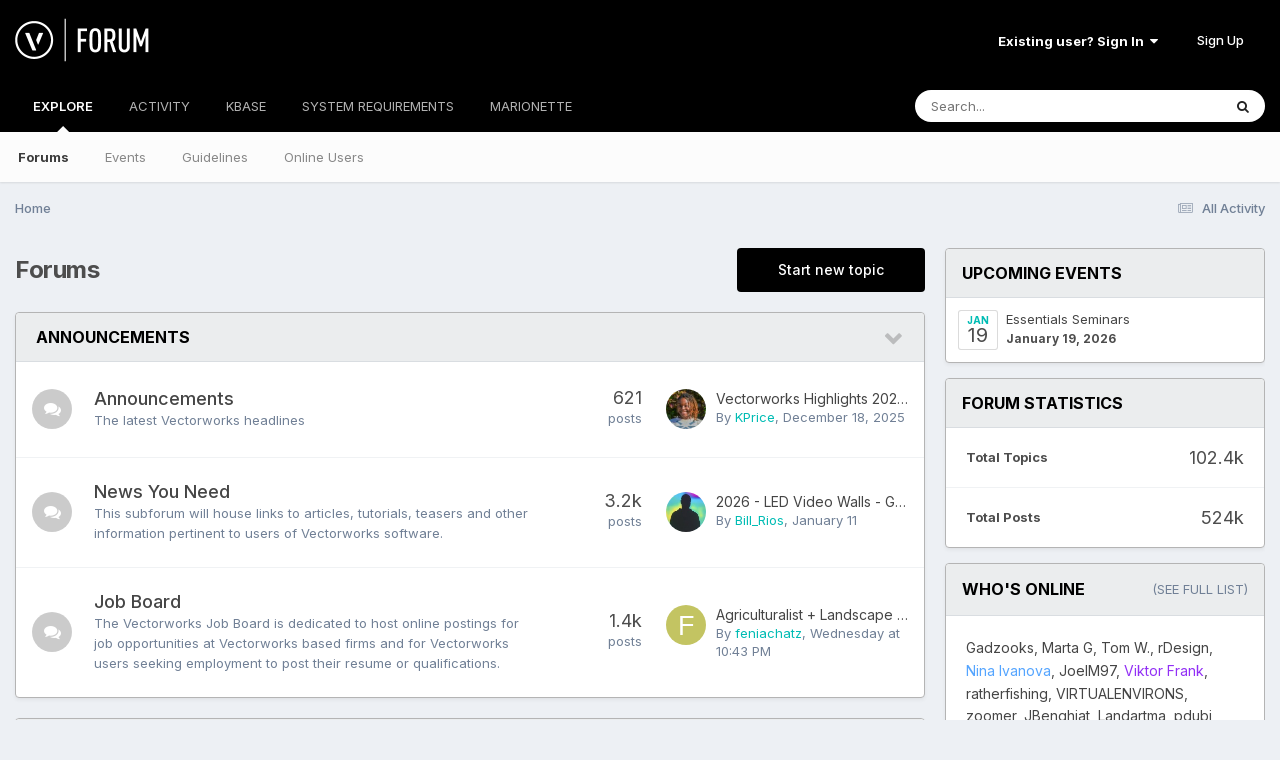

--- FILE ---
content_type: text/html;charset=UTF-8
request_url: https://forum.vectorworks.net/index.php?/calendar/1-community-calendar/2022/6/18/
body_size: 21477
content:
<!DOCTYPE html>
<html lang="en-US" dir="ltr">
	<head>
		<meta charset="utf-8">
        
		<title>Forums - Vectorworks Community Board</title>
		
			<script>
  (function(i,s,o,g,r,a,m){i['GoogleAnalyticsObject']=r;i[r]=i[r]||function(){
  (i[r].q=i[r].q||[]).push(arguments)},i[r].l=1*new Date();a=s.createElement(o),
  m=s.getElementsByTagName(o)[0];a.async=1;a.src=g;m.parentNode.insertBefore(a,m)
  })(window,document,'script','https://www.google-analytics.com/analytics.js','ga');

  ga('create', 'UA-83583527-1', 'auto');
  ga('send', 'pageview');

</script>

<!-- Start of HS Embed Code -->
<script type="text/javascript" id="hs-script-loader" async defer src="//js.hs-scripts.com/3018241.js"></script>
<!-- End of HS Embed Code -->
		
		
		
		

	<meta name="viewport" content="width=device-width, initial-scale=1">


	
	


	<meta name="twitter:card" content="summary" />


	
		<meta name="twitter:site" content="@https://twitter.com/Vectorworks" />
	


	
		
			
				<meta property="og:title" content="Vectorworks Community Board">
			
		
	

	
		
			
				<meta property="og:type" content="website">
			
		
	

	
		
			
				<meta property="og:url" content="https://forum.vectorworks.net/index.php">
			
		
	

	
		
			
				<meta property="og:site_name" content="Vectorworks Community Board">
			
		
	

	
		
			
				<meta property="og:locale" content="en_US">
			
		
	


	
		<link rel="canonical" href="https://forum.vectorworks.net/index.php" />
	





<link rel="manifest" href="https://forum.vectorworks.net/index.php?/manifest.webmanifest/">
<meta name="msapplication-config" content="https://forum.vectorworks.net/index.php?/browserconfig.xml/">
<meta name="msapplication-starturl" content="/">
<meta name="application-name" content="Vectorworks Community Board">
<meta name="apple-mobile-web-app-title" content="Vectorworks Community Board">

	<meta name="theme-color" content="#000000">










<link rel="preload" href="//forum.vectorworks.net/applications/core/interface/font/fontawesome-webfont.woff2?v=4.7.0" as="font" crossorigin="anonymous">
		


	<link rel="preconnect" href="https://fonts.googleapis.com">
	<link rel="preconnect" href="https://fonts.gstatic.com" crossorigin>
	
		<link href="https://fonts.googleapis.com/css2?family=Inter:wght@300;400;500;600;700&display=swap" rel="stylesheet">
	



	<link rel='stylesheet' href='https://forum.vectorworks.net/uploads/css_built_20/341e4a57816af3ba440d891ca87450ff_framework.css?v=5b3f64a4351767980114' media='all'>

	<link rel='stylesheet' href='https://forum.vectorworks.net/uploads/css_built_20/05e81b71abe4f22d6eb8d1a929494829_responsive.css?v=5b3f64a4351767980114' media='all'>

	<link rel='stylesheet' href='https://forum.vectorworks.net/uploads/css_built_20/20446cf2d164adcc029377cb04d43d17_flags.css?v=5b3f64a4351767980114' media='all'>

	<link rel='stylesheet' href='https://forum.vectorworks.net/uploads/css_built_20/90eb5adf50a8c640f633d47fd7eb1778_core.css?v=5b3f64a4351767980114' media='all'>

	<link rel='stylesheet' href='https://forum.vectorworks.net/uploads/css_built_20/5a0da001ccc2200dc5625c3f3934497d_core_responsive.css?v=5b3f64a4351767980114' media='all'>

	<link rel='stylesheet' href='https://forum.vectorworks.net/uploads/css_built_20/62e269ced0fdab7e30e026f1d30ae516_forums.css?v=5b3f64a4351767980114' media='all'>

	<link rel='stylesheet' href='https://forum.vectorworks.net/uploads/css_built_20/76e62c573090645fb99a15a363d8620e_forums_responsive.css?v=5b3f64a4351767980114' media='all'>

	<link rel='stylesheet' href='https://forum.vectorworks.net/uploads/css_built_20/51a672ecd6862df2c2f1969522683ee9_calendar.css?v=5b3f64a4351767980114' media='all'>





<link rel='stylesheet' href='https://forum.vectorworks.net/uploads/css_built_20/258adbb6e4f3e83cd3b355f84e3fa002_custom.css?v=5b3f64a4351767980114' media='all'>




		
		

	
	<link rel='shortcut icon' href='https://forum.vectorworks.net/uploads/monthly_2018_02/5a7b420903c05_favicon(1).ico.ecdf02817465bcdd6999633e5957a8d2.ico' type="image/x-icon">

	</head>
	<body class="ipsApp ipsApp_front ipsJS_none ipsClearfix" data-controller="core.front.core.app"  data-message=""  data-pageapp="forums" data-pagelocation="front" data-pagemodule="forums" data-pagecontroller="index"   >
		
        

        

		<a href="#ipsLayout_mainArea" class="ipsHide" title="Go to main content on this page" accesskey="m">Jump to content</a>
		





		<div id="ipsLayout_header" class="ipsClearfix">
			<header>
				<div class="ipsLayout_container">
					


<a href='https://forum.vectorworks.net/' id='elLogo' accesskey='1'><img src="https://forum.vectorworks.net/uploads/monthly_2021_09/vectorworks-forum.png.3c9af90a81417f9ebb3b2017221b4d22.png" alt='Vectorworks Community Board'></a>

					
						

	<ul id="elUserNav" class="ipsList_inline cSignedOut ipsResponsive_showDesktop">
		
        
		
        
        
            
            
	


	<li class='cUserNav_icon ipsHide' id='elCart_container'></li>
	<li class='elUserNav_sep ipsHide' id='elCart_sep'></li>

<li id="elSignInLink">
                <a href="https://forum.vectorworks.net/index.php?/login/" data-ipsmenu-closeonclick="false" data-ipsmenu id="elUserSignIn">
                    Existing user? Sign In  <i class="fa fa-caret-down"></i>
                </a>
                
<div id='elUserSignIn_menu' class='ipsMenu ipsMenu_auto ipsHide'>
	<form accept-charset='utf-8' method='post' action='https://forum.vectorworks.net/index.php?/login/'>
		<input type="hidden" name="csrfKey" value="4aa3c2b2880458fcb94fdf8f69150378">
		<input type="hidden" name="ref" value="aHR0cHM6Ly9mb3J1bS52ZWN0b3J3b3Jrcy5uZXQvaW5kZXgucGhwPy9jYWxlbmRhci8xLWNvbW11bml0eS1jYWxlbmRhci8yMDIyLzYvMTgv">
		<div data-role="loginForm">
			
			
			
				
<div class="ipsPad ipsForm ipsForm_vertical">
	<h4 class="ipsType_sectionHead">Sign In</h4>
	<br><br>
	<ul class='ipsList_reset'>
		<li class="ipsFieldRow ipsFieldRow_noLabel ipsFieldRow_fullWidth">
			
			
				<input type="text" placeholder="Display Name or Email Address" name="auth" autocomplete="email">
			
		</li>
		<li class="ipsFieldRow ipsFieldRow_noLabel ipsFieldRow_fullWidth">
			<input type="password" placeholder="Password" name="password" autocomplete="current-password">
		</li>
		<li class="ipsFieldRow ipsFieldRow_checkbox ipsClearfix">
			<span class="ipsCustomInput">
				<input type="checkbox" name="remember_me" id="remember_me_checkbox" value="1" checked aria-checked="true">
				<span></span>
			</span>
			<div class="ipsFieldRow_content">
				<label class="ipsFieldRow_label" for="remember_me_checkbox">Remember me</label>
				<span class="ipsFieldRow_desc">Not recommended on shared computers</span>
			</div>
		</li>
		<li class="ipsFieldRow ipsFieldRow_fullWidth">
			<button type="submit" name="_processLogin" value="usernamepassword" class="ipsButton ipsButton_primary ipsButton_small" id="elSignIn_submit">Sign In</button>
			
				<p class="ipsType_right ipsType_small">
					
						<a href='https://forum.vectorworks.net/index.php?/lostpassword/' data-ipsDialog data-ipsDialog-title='Forgot your password?'>
					
					Forgot your password?</a>
				</p>
			
		</li>
	</ul>
</div>
			
		</div>
	</form>
</div>
            </li>
            
        
		
			<li>
				
					<a href="https://forum.vectorworks.net/index.php?/register/" data-ipsdialog data-ipsdialog-size="narrow" data-ipsdialog-title="Sign Up"  id="elRegisterButton" class="ipsButton ipsButton_normal ipsButton_primary">Sign Up</a>
				
			</li>
		
	</ul>

						
<ul class='ipsMobileHamburger ipsList_reset ipsResponsive_hideDesktop'>
	<li data-ipsDrawer data-ipsDrawer-drawerElem='#elMobileDrawer'>
		<a href='#' >
			
			
				
			
			
			
			<i class='fa fa-navicon'></i>
		</a>
	</li>
</ul>
					
				</div>
			</header>
			

	<nav data-controller='core.front.core.navBar' class=' ipsResponsive_showDesktop'>
		<div class='ipsNavBar_primary ipsLayout_container '>
			<ul data-role="primaryNavBar" class='ipsClearfix'>
				


	
		
		
			
		
		<li class='ipsNavBar_active' data-active id='elNavSecondary_1' data-role="navBarItem" data-navApp="core" data-navExt="CustomItem">
			
			
				<a href="https://forum.vectorworks.net"  data-navItem-id="1" data-navDefault>
					EXPLORE<span class='ipsNavBar_active__identifier'></span>
				</a>
			
			
				<ul class='ipsNavBar_secondary ' data-role='secondaryNavBar'>
					


	
		
		
			
		
		<li class='ipsNavBar_active' data-active id='elNavSecondary_8' data-role="navBarItem" data-navApp="forums" data-navExt="Forums">
			
			
				<a href="https://forum.vectorworks.net/index.php"  data-navItem-id="8" data-navDefault>
					Forums<span class='ipsNavBar_active__identifier'></span>
				</a>
			
			
		</li>
	
	

	
		
		
		<li  id='elNavSecondary_10' data-role="navBarItem" data-navApp="calendar" data-navExt="Calendar">
			
			
				<a href="https://forum.vectorworks.net/index.php?/events/"  data-navItem-id="10" >
					Events<span class='ipsNavBar_active__identifier'></span>
				</a>
			
			
		</li>
	
	

	
		
		
		<li  id='elNavSecondary_28' data-role="navBarItem" data-navApp="core" data-navExt="Guidelines">
			
			
				<a href="https://forum.vectorworks.net/index.php?/guidelines/"  data-navItem-id="28" >
					Guidelines<span class='ipsNavBar_active__identifier'></span>
				</a>
			
			
		</li>
	
	

	
		
		
		<li  id='elNavSecondary_30' data-role="navBarItem" data-navApp="core" data-navExt="OnlineUsers">
			
			
				<a href="https://forum.vectorworks.net/index.php?/online/"  data-navItem-id="30" >
					Online Users<span class='ipsNavBar_active__identifier'></span>
				</a>
			
			
		</li>
	
	

					<li class='ipsHide' id='elNavigationMore_1' data-role='navMore'>
						<a href='#' data-ipsMenu data-ipsMenu-appendTo='#elNavigationMore_1' id='elNavigationMore_1_dropdown'>More <i class='fa fa-caret-down'></i></a>
						<ul class='ipsHide ipsMenu ipsMenu_auto' id='elNavigationMore_1_dropdown_menu' data-role='moreDropdown'></ul>
					</li>
				</ul>
			
		</li>
	
	

	
		
		
		<li  id='elNavSecondary_2' data-role="navBarItem" data-navApp="core" data-navExt="CustomItem">
			
			
				<a href="https://forum.vectorworks.net/index.php?/discover/"  data-navItem-id="2" >
					ACTIVITY<span class='ipsNavBar_active__identifier'></span>
				</a>
			
			
				<ul class='ipsNavBar_secondary ipsHide' data-role='secondaryNavBar'>
					


	
		
		
		<li  id='elNavSecondary_3' data-role="navBarItem" data-navApp="core" data-navExt="AllActivity">
			
			
				<a href="https://forum.vectorworks.net/index.php?/discover/"  data-navItem-id="3" >
					All Activity<span class='ipsNavBar_active__identifier'></span>
				</a>
			
			
		</li>
	
	

	
	

	
	

	
	

	
		
		
		<li  id='elNavSecondary_7' data-role="navBarItem" data-navApp="core" data-navExt="Search">
			
			
				<a href="https://forum.vectorworks.net/index.php?/search/"  data-navItem-id="7" >
					Search<span class='ipsNavBar_active__identifier'></span>
				</a>
			
			
		</li>
	
	

					<li class='ipsHide' id='elNavigationMore_2' data-role='navMore'>
						<a href='#' data-ipsMenu data-ipsMenu-appendTo='#elNavigationMore_2' id='elNavigationMore_2_dropdown'>More <i class='fa fa-caret-down'></i></a>
						<ul class='ipsHide ipsMenu ipsMenu_auto' id='elNavigationMore_2_dropdown_menu' data-role='moreDropdown'></ul>
					</li>
				</ul>
			
		</li>
	
	

	
		
		
		<li  id='elNavSecondary_31' data-role="navBarItem" data-navApp="core" data-navExt="CustomItem">
			
			
				<a href="https://forum.vectorworks.net/index.php?/kbase/"  data-navItem-id="31" >
					KBASE<span class='ipsNavBar_active__identifier'></span>
				</a>
			
			
		</li>
	
	

	
		
		
		<li  id='elNavSecondary_51' data-role="navBarItem" data-navApp="cms" data-navExt="Pages">
			
			
				<a href="https://forum.vectorworks.net/index.php?/sysreq/"  data-navItem-id="51" >
					SYSTEM REQUIREMENTS<span class='ipsNavBar_active__identifier'></span>
				</a>
			
			
		</li>
	
	

	
		
		
		<li  id='elNavSecondary_32' data-role="navBarItem" data-navApp="core" data-navExt="CustomItem">
			
			
				<a href="https://forum.vectorworks.net/index.php?/files/"  data-navItem-id="32" >
					MARIONETTE<span class='ipsNavBar_active__identifier'></span>
				</a>
			
			
				<ul class='ipsNavBar_secondary ipsHide' data-role='secondaryNavBar'>
					


	
		
		
		<li  id='elNavSecondary_46' data-role="navBarItem" data-navApp="core" data-navExt="CustomItem">
			
			
				<a href="https://forum.vectorworks.net/index.php?/files/"  data-navItem-id="46" >
					Marionette Gallery<span class='ipsNavBar_active__identifier'></span>
				</a>
			
			
		</li>
	
	

	
		
		
		<li  id='elNavSecondary_43' data-role="navBarItem" data-navApp="core" data-navExt="CustomItem">
			
			
				<a href="https://forum.vectorworks.net/index.php?/forum/48-marionette/"  data-navItem-id="43" >
					Marionette Discussion<span class='ipsNavBar_active__identifier'></span>
				</a>
			
			
		</li>
	
	

	
		
		
		<li  id='elNavSecondary_44' data-role="navBarItem" data-navApp="core" data-navExt="CustomItem">
			
			
				<a href="https://forum.vectorworks.net/index.php?/files/categories/"  data-navItem-id="44" >
					Browse All Categories<span class='ipsNavBar_active__identifier'></span>
				</a>
			
			
		</li>
	
	

	
	

					<li class='ipsHide' id='elNavigationMore_32' data-role='navMore'>
						<a href='#' data-ipsMenu data-ipsMenu-appendTo='#elNavigationMore_32' id='elNavigationMore_32_dropdown'>More <i class='fa fa-caret-down'></i></a>
						<ul class='ipsHide ipsMenu ipsMenu_auto' id='elNavigationMore_32_dropdown_menu' data-role='moreDropdown'></ul>
					</li>
				</ul>
			
		</li>
	
	

	
	

	
	

	
	

	
	

				<li class='ipsHide' id='elNavigationMore' data-role='navMore'>
					<a href='#' data-ipsMenu data-ipsMenu-appendTo='#elNavigationMore' id='elNavigationMore_dropdown'>More</a>
					<ul class='ipsNavBar_secondary ipsHide' data-role='secondaryNavBar'>
						<li class='ipsHide' id='elNavigationMore_more' data-role='navMore'>
							<a href='#' data-ipsMenu data-ipsMenu-appendTo='#elNavigationMore_more' id='elNavigationMore_more_dropdown'>More <i class='fa fa-caret-down'></i></a>
							<ul class='ipsHide ipsMenu ipsMenu_auto' id='elNavigationMore_more_dropdown_menu' data-role='moreDropdown'></ul>
						</li>
					</ul>
				</li>
			</ul>
			

	<div id="elSearchWrapper">
		<div id='elSearch' data-controller="core.front.core.quickSearch">
			<form accept-charset='utf-8' action='//forum.vectorworks.net/index.php?/search/&amp;do=quicksearch' method='post'>
                <input type='search' id='elSearchField' placeholder='Search...' name='q' autocomplete='off' aria-label='Search'>
                <details class='cSearchFilter'>
                    <summary class='cSearchFilter__text'></summary>
                    <ul class='cSearchFilter__menu'>
                        
                        <li><label><input type="radio" name="type" value="all"  checked><span class='cSearchFilter__menuText'>Everywhere</span></label></li>
                        
                        
                            <li><label><input type="radio" name="type" value="core_statuses_status"><span class='cSearchFilter__menuText'>Status Updates</span></label></li>
                        
                            <li><label><input type="radio" name="type" value="forums_topic"><span class='cSearchFilter__menuText'>Topics</span></label></li>
                        
                            <li><label><input type="radio" name="type" value="calendar_event"><span class='cSearchFilter__menuText'>Events</span></label></li>
                        
                            <li><label><input type="radio" name="type" value="cms_pages_pageitem"><span class='cSearchFilter__menuText'>Pages</span></label></li>
                        
                            <li><label><input type="radio" name="type" value="cms_records1"><span class='cSearchFilter__menuText'>Articles</span></label></li>
                        
                            <li><label><input type="radio" name="type" value="downloads_file"><span class='cSearchFilter__menuText'>Files</span></label></li>
                        
                            <li><label><input type="radio" name="type" value="nexus_package_item"><span class='cSearchFilter__menuText'>Products</span></label></li>
                        
                            <li><label><input type="radio" name="type" value="core_members"><span class='cSearchFilter__menuText'>Members</span></label></li>
                        
                    </ul>
                </details>
				<button class='cSearchSubmit' type="submit" aria-label='Search'><i class="fa fa-search"></i></button>
			</form>
		</div>
	</div>

		</div>
	</nav>

			
<ul id='elMobileNav' class='ipsResponsive_hideDesktop' data-controller='core.front.core.mobileNav'>
	
	
	
	<li >
		<a data-action="defaultStream" href='https://forum.vectorworks.net/index.php?/discover/'><i class="fa fa-newspaper-o" aria-hidden="true"></i></a>
	</li>

	

	
		<li class='ipsJS_show'>
			<a href='https://forum.vectorworks.net/index.php?/search/'><i class='fa fa-search'></i></a>
		</li>
	
</ul>
		</div>
		<main id="ipsLayout_body" class="ipsLayout_container">
			<div id="ipsLayout_contentArea">
				<div id="ipsLayout_contentWrapper">
					
<nav class='ipsBreadcrumb ipsBreadcrumb_top ipsFaded_withHover'>
	

	<ul class='ipsList_inline ipsPos_right'>
		
		<li >
			<a data-action="defaultStream" class='ipsType_light '  href='https://forum.vectorworks.net/index.php?/discover/'><i class="fa fa-newspaper-o" aria-hidden="true"></i> <span>All Activity</span></a>
		</li>
		
	</ul>

	<ul data-role="breadcrumbList">
		<li>
			<a title="Home" href='https://forum.vectorworks.net/'>
				<span>Home</span>
			</a>
		</li>
		
		
	</ul>
</nav>
					
					<div id="ipsLayout_mainArea">
						
						
						
						

	




						

<div class='ipsPageHeader ipsClearfix ipsMargin_bottom cForumHeader ipsHeaderButtons ipsFlex ipsFlex-ai:center ipsFlex-jc:between'>
	<h1 class='ipsType_pageTitle ipsFlex-flex:11 ipsType_break'>
		Forums
	</h1>
	
		<ul class='ipsToolList ipsToolList_horizontal ipsClearfix sm:ipsPos_none sm:ipsMargin:none ipsFlex-flex:00'>
			<li class='ipsToolList_primaryAction ipsResponsive_hidePhone'>
				<a class="ipsButton ipsButton_medium ipsButton_important" href="https://forum.vectorworks.net/index.php?/startTopic/" data-ipsDialog data-ipsDialog-size='narrow' data-ipsDialog-title='Select Forum'>Start new topic</a>
			</li>
			

		</ul>
	
</div>
<ul class="ipsToolList ipsToolList_horizontal ipsResponsive_hideDesktop ipsResponsive_hideTablet ipsResponsive_block ipsClearfix">
	



<li class='ipsToolList_primaryAction ipsResponsive_hideTablet'>
	<a class="ipsButton ipsButton_medium ipsButton_important ipsButton_fullWidth" href="https://forum.vectorworks.net/index.php?app=forums&amp;module=forums&amp;controller=forums&amp;do=add" rel="nofollow" data-ipsDialog data-ipsDialog-size='narrow' data-ipsDialog-title='Select Forum'>Start new topic</a>
</li>



</ul>

<section>
	<ol class='ipsList_reset cForumList' data-controller='core.global.core.table, forums.front.forum.forumList' data-baseURL=''>
		
			
		
			
			<li data-categoryID='1' class='cForumRow ipsBox ipsSpacer_bottom ipsResponsive_pull'>
				<h2 class="ipsType_sectionTitle ipsType_reset cForumTitle">
					<a href='#' class='ipsPos_right ipsJS_show ipsType_noUnderline cForumToggle' data-action='toggleCategory' data-ipsTooltip title='Toggle this category'></a>
					<a href='https://forum.vectorworks.net/index.php?/forum/1-announcements/'>Announcements</a>
				</h2>
				
					<ol class="ipsDataList ipsDataList_large ipsDataList_zebra" data-role="forums">
						
							



	<li class="cForumRow ipsDataItem ipsDataItem_responsivePhoto  ipsClearfix" data-forumID="39">
		<div class="ipsDataItem_icon ipsDataItem_category">
			
			
			
				
					
						<span class='ipsItemStatus ipsItemStatus_large cForumIcon_normal ipsItemStatus_read' 



>
							<i class="fa fa-comments"></i>
						</span>
					
				
			
		</div>
		<div class="ipsDataItem_main">
			<h4 class="ipsDataItem_title ipsType_break">
				
					<a href="https://forum.vectorworks.net/index.php?/forum/39-announcements/">Announcements</a>
				
				
			</h4>
			
			
				



<div class='ipsType_richText ipsDataItem_meta ipsContained' data-controller='core.front.core.lightboxedImages' >

<p>
	The latest Vectorworks headlines
</p>

</div>

			
		</div>
		
			<div class="ipsDataItem_stats ipsDataItem_statsLarge">
				
					<dl>
						
						<dt class="ipsDataItem_stats_number">621</dt>
						<dd class="ipsDataItem_stats_type ipsType_light"> posts</dd>
					</dl>
				
				
			</div>
			<ul class="ipsDataItem_lastPoster ipsDataItem_withPhoto">
				
					<li>


	<a href="https://forum.vectorworks.net/index.php?/profile/33169-kprice/" rel="nofollow" data-ipsHover data-ipsHover-width="370" data-ipsHover-target="https://forum.vectorworks.net/index.php?/profile/33169-kprice/&amp;do=hovercard" class="ipsUserPhoto ipsUserPhoto_tiny" title="Go to KPrice's profile">
		<img src='https://forum.vectorworks.net/uploads/monthly_2021_03/1606499286370.thumb.jpeg.347503f5a5b2ac5fa9db138356841b0d.jpeg' alt='KPrice' loading="lazy">
	</a>
</li>
					<li class='ipsDataItem_lastPoster__title'><a href="https://forum.vectorworks.net/index.php?/topic/130350-vectorworks-highlights-2026-industry-trends-shaping-the-future-of-design/" title='Vectorworks Highlights 2026 Industry Trends Shaping the Future of Design'>Vectorworks Highlights 2026 Industry Trends Shaping the Future of Design</a></li>
					<li class='ipsType_light ipsType_blendLinks'>
						
							By 


<a href='https://forum.vectorworks.net/index.php?/profile/33169-kprice/' rel="nofollow" data-ipsHover data-ipsHover-width='370' data-ipsHover-target='https://forum.vectorworks.net/index.php?/profile/33169-kprice/&amp;do=hovercard&amp;referrer=https%253A%252F%252Fforum.vectorworks.net%252Findex.php%253F%252Fcalendar%252F1-community-calendar%252F2022%252F6%252F18%252F' title="Go to KPrice's profile" class="ipsType_break">KPrice</a>, 
						
						
							<a href='https://forum.vectorworks.net/index.php?/topic/130350-vectorworks-highlights-2026-industry-trends-shaping-the-future-of-design/' title='Go to last post'><time datetime='2025-12-18T15:14:45Z' title='12/18/2025 03:14  PM' data-short='Dec 18'>December 18, 2025</time></a>
						
					</li>
				
			</ul>	
		
		
	</li>

						
							



	<li class="cForumRow ipsDataItem ipsDataItem_responsivePhoto  ipsClearfix" data-forumID="71">
		<div class="ipsDataItem_icon ipsDataItem_category">
			
			
			
				
					
						<span class='ipsItemStatus ipsItemStatus_large cForumIcon_normal ipsItemStatus_read' 



>
							<i class="fa fa-comments"></i>
						</span>
					
				
			
		</div>
		<div class="ipsDataItem_main">
			<h4 class="ipsDataItem_title ipsType_break">
				
					<a href="https://forum.vectorworks.net/index.php?/forum/71-news-you-need/">News You Need</a>
				
				
			</h4>
			
			
				



<div class='ipsType_richText ipsDataItem_meta ipsContained' data-controller='core.front.core.lightboxedImages' >
<p>
	This subforum will house links to articles, tutorials, teasers and other information pertinent to users of Vectorworks software. 
</p>
</div>

			
		</div>
		
			<div class="ipsDataItem_stats ipsDataItem_statsLarge">
				
					<dl>
						
						<dt class="ipsDataItem_stats_number">3.2k</dt>
						<dd class="ipsDataItem_stats_type ipsType_light"> posts</dd>
					</dl>
				
				
			</div>
			<ul class="ipsDataItem_lastPoster ipsDataItem_withPhoto">
				
					<li>


	<a href="https://forum.vectorworks.net/index.php?/profile/23909-bill_rios/" rel="nofollow" data-ipsHover data-ipsHover-width="370" data-ipsHover-target="https://forum.vectorworks.net/index.php?/profile/23909-bill_rios/&amp;do=hovercard" class="ipsUserPhoto ipsUserPhoto_tiny" title="Go to Bill_Rios's profile">
		<img src='https://forum.vectorworks.net/uploads/monthly_2026_01/EAYAH03EZ-U03TQBV32M7-70e43e3e2e3e-512.thumb.jpeg.88813cc5667ea312055dc73c49791d41.jpeg' alt='Bill_Rios' loading="lazy">
	</a>
</li>
					<li class='ipsDataItem_lastPoster__title'><a href="https://forum.vectorworks.net/index.php?/topic/127637-2026-led-video-walls-getting-started/" title='2026 - LED Video Walls - Getting Started'>2026 - LED Video Walls - Getting Started</a></li>
					<li class='ipsType_light ipsType_blendLinks'>
						
							By 


<a href='https://forum.vectorworks.net/index.php?/profile/23909-bill_rios/' rel="nofollow" data-ipsHover data-ipsHover-width='370' data-ipsHover-target='https://forum.vectorworks.net/index.php?/profile/23909-bill_rios/&amp;do=hovercard&amp;referrer=https%253A%252F%252Fforum.vectorworks.net%252Findex.php%253F%252Fcalendar%252F1-community-calendar%252F2022%252F6%252F18%252F' title="Go to Bill_Rios's profile" class="ipsType_break">Bill_Rios</a>, 
						
						
							<a href='https://forum.vectorworks.net/index.php?/topic/127637-2026-led-video-walls-getting-started/' title='Go to last post'><time datetime='2026-01-11T20:42:51Z' title='01/11/2026 08:42  PM' data-short='Jan 11'>January 11</time></a>
						
					</li>
				
			</ul>	
		
		
	</li>

						
							



	<li class="cForumRow ipsDataItem ipsDataItem_responsivePhoto  ipsClearfix" data-forumID="105">
		<div class="ipsDataItem_icon ipsDataItem_category">
			
			
			
				
					
						<span class='ipsItemStatus ipsItemStatus_large cForumIcon_normal ipsItemStatus_read' 



>
							<i class="fa fa-comments"></i>
						</span>
					
				
			
		</div>
		<div class="ipsDataItem_main">
			<h4 class="ipsDataItem_title ipsType_break">
				
					<a href="https://forum.vectorworks.net/index.php?/forum/105-job-board/">Job Board</a>
				
				
			</h4>
			
			
				



<div class='ipsType_richText ipsDataItem_meta ipsContained' data-controller='core.front.core.lightboxedImages' >
<p>
	The Vectorworks Job Board is dedicated to host online postings for job opportunities at Vectorworks based firms and for Vectorworks users seeking employment to post their resume or qualifications.
</p>
</div>

			
		</div>
		
			<div class="ipsDataItem_stats ipsDataItem_statsLarge">
				
					<dl>
						
						<dt class="ipsDataItem_stats_number">1.4k</dt>
						<dd class="ipsDataItem_stats_type ipsType_light"> posts</dd>
					</dl>
				
				
			</div>
			<ul class="ipsDataItem_lastPoster ipsDataItem_withPhoto">
				
					<li>


	<a href="https://forum.vectorworks.net/index.php?/profile/66346-feniachatz/" rel="nofollow" data-ipsHover data-ipsHover-width="370" data-ipsHover-target="https://forum.vectorworks.net/index.php?/profile/66346-feniachatz/&amp;do=hovercard" class="ipsUserPhoto ipsUserPhoto_tiny" title="Go to feniachatz's profile">
		<img src='data:image/svg+xml,%3Csvg%20xmlns%3D%22http%3A%2F%2Fwww.w3.org%2F2000%2Fsvg%22%20viewBox%3D%220%200%201024%201024%22%20style%3D%22background%3A%23c3c462%22%3E%3Cg%3E%3Ctext%20text-anchor%3D%22middle%22%20dy%3D%22.35em%22%20x%3D%22512%22%20y%3D%22512%22%20fill%3D%22%23ffffff%22%20font-size%3D%22700%22%20font-family%3D%22-apple-system%2C%20BlinkMacSystemFont%2C%20Roboto%2C%20Helvetica%2C%20Arial%2C%20sans-serif%22%3EF%3C%2Ftext%3E%3C%2Fg%3E%3C%2Fsvg%3E' alt='feniachatz' loading="lazy">
	</a>
</li>
					<li class='ipsDataItem_lastPoster__title'><a href="https://forum.vectorworks.net/index.php?/topic/130040-agriculturalist-landscape-architect-available-for-remote-vectorworks-work/" title='Agriculturalist + Landscape Architect Available for Remote Vectorworks Work'>Agriculturalist + Landscape Architect Available for Remote Vectorworks Work</a></li>
					<li class='ipsType_light ipsType_blendLinks'>
						
							By 


<a href='https://forum.vectorworks.net/index.php?/profile/66346-feniachatz/' rel="nofollow" data-ipsHover data-ipsHover-width='370' data-ipsHover-target='https://forum.vectorworks.net/index.php?/profile/66346-feniachatz/&amp;do=hovercard&amp;referrer=https%253A%252F%252Fforum.vectorworks.net%252Findex.php%253F%252Fcalendar%252F1-community-calendar%252F2022%252F6%252F18%252F' title="Go to feniachatz's profile" class="ipsType_break">feniachatz</a>, 
						
						
							<a href='https://forum.vectorworks.net/index.php?/topic/130040-agriculturalist-landscape-architect-available-for-remote-vectorworks-work/' title='Go to last post'><time datetime='2026-01-14T22:43:16Z' title='01/14/2026 10:43  PM' data-short='3 dy'>Wednesday at 10:43  PM</time></a>
						
					</li>
				
			</ul>	
		
		
	</li>

						
					</ol>
				
			</li>
			
		
			
			<li data-categoryID='3' class='cForumRow ipsBox ipsSpacer_bottom ipsResponsive_pull'>
				<h2 class="ipsType_sectionTitle ipsType_reset cForumTitle">
					<a href='#' class='ipsPos_right ipsJS_show ipsType_noUnderline cForumToggle' data-action='toggleCategory' data-ipsTooltip title='Toggle this category'></a>
					<a href='https://forum.vectorworks.net/index.php?/forum/3-feedback/'>Feedback</a>
				</h2>
				
					<ol class="ipsDataList ipsDataList_large ipsDataList_zebra" data-role="forums">
						
							



	<li class="cForumRow ipsDataItem ipsDataItem_responsivePhoto  ipsClearfix" data-forumID="158">
		<div class="ipsDataItem_icon ipsDataItem_category">
			
			
			
				
					
						<span class='ipsItemStatus ipsItemStatus_large cForumIcon_normal ipsItemStatus_read' 



>
							<i class="fa fa-comments"></i>
						</span>
					
				
			
		</div>
		<div class="ipsDataItem_main">
			<h4 class="ipsDataItem_title ipsType_break">
				
					<a href="https://forum.vectorworks.net/index.php?/forum/158-roadmap/">Roadmap</a>
				
				
			</h4>
			
			
				



<div class='ipsType_richText ipsDataItem_meta ipsContained' data-controller='core.front.core.lightboxedImages' >
<p>
	The new roadmap site is live <strong><a href="https://www.vectorworks.net/public-roadmap" rel="">here.</a></strong> A place for sharing feedback, and asking questions about the development roadmap for Vectorworks products.
</p>
</div>

			
		</div>
		
			<div class="ipsDataItem_stats ipsDataItem_statsLarge">
				
					<dl>
						
						<dt class="ipsDataItem_stats_number">501</dt>
						<dd class="ipsDataItem_stats_type ipsType_light"> posts</dd>
					</dl>
				
				
			</div>
			<ul class="ipsDataItem_lastPoster ipsDataItem_withPhoto">
				
					<li>


	<a href="https://forum.vectorworks.net/index.php?/profile/53517-channel1/" rel="nofollow" data-ipsHover data-ipsHover-width="370" data-ipsHover-target="https://forum.vectorworks.net/index.php?/profile/53517-channel1/&amp;do=hovercard" class="ipsUserPhoto ipsUserPhoto_tiny" title="Go to Channel1's profile">
		<img src='https://forum.vectorworks.net/uploads/monthly_2023_05/2012967575_189F2482-4B07-433E-ADBF-231C5D166BD911971.thumb.JPG.c1c7f5056909d8d600bf3cd3ca00e280.JPG' alt='Channel1' loading="lazy">
	</a>
</li>
					<li class='ipsDataItem_lastPoster__title'><a href="https://forum.vectorworks.net/index.php?/topic/130096-vwx-university/" title='VWX University'>VWX University</a></li>
					<li class='ipsType_light ipsType_blendLinks'>
						
							By 


<a href='https://forum.vectorworks.net/index.php?/profile/53517-channel1/' rel="nofollow" data-ipsHover data-ipsHover-width='370' data-ipsHover-target='https://forum.vectorworks.net/index.php?/profile/53517-channel1/&amp;do=hovercard&amp;referrer=https%253A%252F%252Fforum.vectorworks.net%252Findex.php%253F%252Fcalendar%252F1-community-calendar%252F2022%252F6%252F18%252F' title="Go to Channel1's profile" class="ipsType_break">Channel1</a>, 
						
						
							<a href='https://forum.vectorworks.net/index.php?/topic/130096-vwx-university/' title='Go to last post'><time datetime='2025-12-09T19:52:39Z' title='12/09/2025 07:52  PM' data-short='Dec 9'>December 9, 2025</time></a>
						
					</li>
				
			</ul>	
		
		
	</li>

						
							



	<li class="cForumRow ipsDataItem ipsDataItem_responsivePhoto  ipsClearfix" data-forumID="19">
		<div class="ipsDataItem_icon ipsDataItem_category">
			
			
			
				
					
						<span class='ipsItemStatus ipsItemStatus_large cForumIcon_answers ipsItemStatus_read' 



>
							<i class='fa fa-question'></i>
						</span>
					
				
			
		</div>
		<div class="ipsDataItem_main">
			<h4 class="ipsDataItem_title ipsType_break">
				
					<a href="https://forum.vectorworks.net/index.php?/forum/19-wishlist-feature-and-content-requests/">Wishlist - Feature and Content Requests</a>
				
				
			</h4>
			
			
				



<div class='ipsType_richText ipsDataItem_meta ipsContained' data-controller='core.front.core.lightboxedImages' >
<p>
	Please post your Vectorworks wishes and suggestions here. There is no guarantee when, or if, these will be incorporated, but we will make sure that all requests are entered in our database.
</p>
</div>

			
		</div>
		
			<div class="ipsDataItem_stats ipsDataItem_statsLarge">
				
					<dl>
						
						<dt class="ipsDataItem_stats_number">48.4k</dt>
						<dd class="ipsDataItem_stats_type ipsType_light"> posts</dd>
					</dl>
				
				
			</div>
			<ul class="ipsDataItem_lastPoster ipsDataItem_withPhoto">
				
					<li>


	<a href="https://forum.vectorworks.net/index.php?/profile/15787-darnold74112/" rel="nofollow" data-ipsHover data-ipsHover-width="370" data-ipsHover-target="https://forum.vectorworks.net/index.php?/profile/15787-darnold74112/&amp;do=hovercard" class="ipsUserPhoto ipsUserPhoto_tiny" title="Go to Darnold74112's profile">
		<img src='data:image/svg+xml,%3Csvg%20xmlns%3D%22http%3A%2F%2Fwww.w3.org%2F2000%2Fsvg%22%20viewBox%3D%220%200%201024%201024%22%20style%3D%22background%3A%23c462c3%22%3E%3Cg%3E%3Ctext%20text-anchor%3D%22middle%22%20dy%3D%22.35em%22%20x%3D%22512%22%20y%3D%22512%22%20fill%3D%22%23ffffff%22%20font-size%3D%22700%22%20font-family%3D%22-apple-system%2C%20BlinkMacSystemFont%2C%20Roboto%2C%20Helvetica%2C%20Arial%2C%20sans-serif%22%3ED%3C%2Ftext%3E%3C%2Fg%3E%3C%2Fsvg%3E' alt='Darnold74112' loading="lazy">
	</a>
</li>
					<li class='ipsDataItem_lastPoster__title'><a href="https://forum.vectorworks.net/index.php?/topic/130994-in-%E2%80%9Ccreate-labels-for-printing%E2%80%9D/" title='In “create Labels for Printing”'>In “create Labels for Printing”</a></li>
					<li class='ipsType_light ipsType_blendLinks'>
						
							By 


<a href='https://forum.vectorworks.net/index.php?/profile/15787-darnold74112/' rel="nofollow" data-ipsHover data-ipsHover-width='370' data-ipsHover-target='https://forum.vectorworks.net/index.php?/profile/15787-darnold74112/&amp;do=hovercard&amp;referrer=https%253A%252F%252Fforum.vectorworks.net%252Findex.php%253F%252Fcalendar%252F1-community-calendar%252F2022%252F6%252F18%252F' title="Go to Darnold74112's profile" class="ipsType_break">Darnold74112</a>, 
						
						
							<a href='https://forum.vectorworks.net/index.php?/topic/130994-in-%E2%80%9Ccreate-labels-for-printing%E2%80%9D/' title='Go to last post'><time datetime='2026-01-18T04:40:25Z' title='01/18/2026 04:40  AM' data-short='11 hr'>11 hours ago</time></a>
						
					</li>
				
			</ul>	
		
		
	</li>

						
							



	<li class="cForumRow ipsDataItem ipsDataItem_responsivePhoto  ipsClearfix" data-forumID="54">
		<div class="ipsDataItem_icon ipsDataItem_category">
			
			
			
				
					
						<span class='ipsItemStatus ipsItemStatus_large cForumIcon_answers ipsItemStatus_read' 



>
							<i class='fa fa-question'></i>
						</span>
					
				
			
		</div>
		<div class="ipsDataItem_main">
			<h4 class="ipsDataItem_title ipsType_break">
				
					<a href="https://forum.vectorworks.net/index.php?/forum/54-known-issues/">Known Issues</a>
				
				
			</h4>
			
			
				



<div class='ipsType_richText ipsDataItem_meta ipsContained' data-controller='core.front.core.lightboxedImages' >

<p>
	Issues submitted by users and confirmed by moderators. Threads are only moved here once confirmed. New posts can not be made to this board by users but you may participate in the discussion. To post a suspected issue, please use the Troubleshooting forum and if the issue is confirmed as a bug, it will be moved here.
</p>

</div>

			
		</div>
		
			<div class="ipsDataItem_stats ipsDataItem_statsLarge">
				
					<dl>
						
						<dt class="ipsDataItem_stats_number">2.5k</dt>
						<dd class="ipsDataItem_stats_type ipsType_light"> posts</dd>
					</dl>
				
				
			</div>
			<ul class="ipsDataItem_lastPoster ipsDataItem_withPhoto">
				
					<li>


	<a href="https://forum.vectorworks.net/index.php?/profile/5863-chris-baccala/" rel="nofollow" data-ipsHover data-ipsHover-width="370" data-ipsHover-target="https://forum.vectorworks.net/index.php?/profile/5863-chris-baccala/&amp;do=hovercard" class="ipsUserPhoto ipsUserPhoto_tiny" title="Go to Chris Baccala's profile">
		<img src='data:image/svg+xml,%3Csvg%20xmlns%3D%22http%3A%2F%2Fwww.w3.org%2F2000%2Fsvg%22%20viewBox%3D%220%200%201024%201024%22%20style%3D%22background%3A%23c4bf62%22%3E%3Cg%3E%3Ctext%20text-anchor%3D%22middle%22%20dy%3D%22.35em%22%20x%3D%22512%22%20y%3D%22512%22%20fill%3D%22%23ffffff%22%20font-size%3D%22700%22%20font-family%3D%22-apple-system%2C%20BlinkMacSystemFont%2C%20Roboto%2C%20Helvetica%2C%20Arial%2C%20sans-serif%22%3EC%3C%2Ftext%3E%3C%2Fg%3E%3C%2Fsvg%3E' alt='Chris Baccala' loading="lazy">
	</a>
</li>
					<li class='ipsDataItem_lastPoster__title'><a href="https://forum.vectorworks.net/index.php?/topic/112030-warning-about-uk-stair-minmax-settings/" title='Warning about UK stair Min./Max. Settings'>Warning about UK stair Min./Max. Settings</a></li>
					<li class='ipsType_light ipsType_blendLinks'>
						
							By 


<a href='https://forum.vectorworks.net/index.php?/profile/5863-chris-baccala/' rel="nofollow" data-ipsHover data-ipsHover-width='370' data-ipsHover-target='https://forum.vectorworks.net/index.php?/profile/5863-chris-baccala/&amp;do=hovercard&amp;referrer=https%253A%252F%252Fforum.vectorworks.net%252Findex.php%253F%252Fcalendar%252F1-community-calendar%252F2022%252F6%252F18%252F' title="Go to Chris Baccala's profile" class="ipsType_break">Chris Baccala</a>, 
						
						
							<a href='https://forum.vectorworks.net/index.php?/topic/112030-warning-about-uk-stair-minmax-settings/' title='Go to last post'><time datetime='2025-09-17T16:42:05Z' title='09/17/2025 04:42  PM' data-short='Sep 17'>September 17, 2025</time></a>
						
					</li>
				
			</ul>	
		
		
	</li>

						
							



	<li class="cForumRow ipsDataItem ipsDataItem_responsivePhoto  ipsClearfix" data-forumID="57">
		<div class="ipsDataItem_icon ipsDataItem_category">
			
			
			
				
					
						<span class='ipsItemStatus ipsItemStatus_large cForumIcon_normal ipsItemStatus_read' 



>
							<i class="fa fa-comments"></i>
						</span>
					
				
			
		</div>
		<div class="ipsDataItem_main">
			<h4 class="ipsDataItem_title ipsType_break">
				
					<a href="https://forum.vectorworks.net/index.php?/forum/57-wishes-granted-issues-resolved/">Wishes Granted / Issues Resolved</a>
				
				
			</h4>
			
			
				



<div class='ipsType_richText ipsDataItem_meta ipsContained' data-controller='core.front.core.lightboxedImages' >
<p>
	This subforum houses requests made directly by users on the Wishlist that have been included in a later version of Vectorworks.
</p>
</div>

			
		</div>
		
			<div class="ipsDataItem_stats ipsDataItem_statsLarge">
				
					<dl>
						
						<dt class="ipsDataItem_stats_number">1.5k</dt>
						<dd class="ipsDataItem_stats_type ipsType_light"> posts</dd>
					</dl>
				
				
			</div>
			<ul class="ipsDataItem_lastPoster ipsDataItem_withPhoto">
				
					<li>


	<a href="https://forum.vectorworks.net/index.php?/profile/15872-zoomer/" rel="nofollow" data-ipsHover data-ipsHover-width="370" data-ipsHover-target="https://forum.vectorworks.net/index.php?/profile/15872-zoomer/&amp;do=hovercard" class="ipsUserPhoto ipsUserPhoto_tiny" title="Go to zoomer's profile">
		<img src='https://forum.vectorworks.net/uploads/monthly_2016_08/_thumbubbthreads.54bdb40cdd636410a9845d373f242ddb' alt='zoomer' loading="lazy">
	</a>
</li>
					<li class='ipsDataItem_lastPoster__title'><a href="https://forum.vectorworks.net/index.php?/topic/92367-speckle-integration/" title='Speckle Integration'>Speckle Integration</a></li>
					<li class='ipsType_light ipsType_blendLinks'>
						
							By 


<a href='https://forum.vectorworks.net/index.php?/profile/15872-zoomer/' rel="nofollow" data-ipsHover data-ipsHover-width='370' data-ipsHover-target='https://forum.vectorworks.net/index.php?/profile/15872-zoomer/&amp;do=hovercard&amp;referrer=https%253A%252F%252Fforum.vectorworks.net%252Findex.php%253F%252Fcalendar%252F1-community-calendar%252F2022%252F6%252F18%252F' title="Go to zoomer's profile" class="ipsType_break">zoomer</a>, 
						
						
							<a href='https://forum.vectorworks.net/index.php?/topic/92367-speckle-integration/' title='Go to last post'><time datetime='2026-01-15T00:37:17Z' title='01/15/2026 12:37  AM' data-short='3 dy'>Thursday at 12:37  AM</time></a>
						
					</li>
				
			</ul>	
		
		
	</li>

						
							



	<li class="cForumRow ipsDataItem ipsDataItem_responsivePhoto  ipsClearfix" data-forumID="184">
		<div class="ipsDataItem_icon ipsDataItem_category">
			
			
			
				
					
						<span class='ipsItemStatus ipsItemStatus_large cForumIcon_answers ipsItemStatus_read' 



>
							<i class='fa fa-question'></i>
						</span>
					
				
			
		</div>
		<div class="ipsDataItem_main">
			<h4 class="ipsDataItem_title ipsType_break">
				
					<a href="https://forum.vectorworks.net/index.php?/forum/184-forum-feedback/">Forum Feedback</a>
				
				
			</h4>
			
			
				



<div class='ipsType_richText ipsDataItem_meta ipsContained' data-controller='core.front.core.lightboxedImages' >
<p>
	Please post your wishes and suggestions to improve the Forum here. For feedback on any of the Vectorworks products, go <a href="https://forum.vectorworks.net/index.php?/forum/19-wishlist-feature-and-content-requests/" rel="">HERE</a>
</p>

</div>

			
		</div>
		
			<div class="ipsDataItem_stats ipsDataItem_statsLarge">
				
					<dl>
						
						<dt class="ipsDataItem_stats_number">321</dt>
						<dd class="ipsDataItem_stats_type ipsType_light"> posts</dd>
					</dl>
				
				
			</div>
			<ul class="ipsDataItem_lastPoster ipsDataItem_withPhoto">
				
					<li>


	<a href="https://forum.vectorworks.net/index.php?/profile/17797-matt-overton/" rel="nofollow" data-ipsHover data-ipsHover-width="370" data-ipsHover-target="https://forum.vectorworks.net/index.php?/profile/17797-matt-overton/&amp;do=hovercard" class="ipsUserPhoto ipsUserPhoto_tiny" title="Go to Matt Overton's profile">
		<img src='https://forum.vectorworks.net/uploads/monthly_2016_09/57cf406cbd370_MOBW.jpg.5cc86fb6c01d2a2b71c112b67abb15ea.thumb.jpg.e82e8d8c803d09a69c13b4a412f547ac.jpg' alt='Matt Overton' loading="lazy">
	</a>
</li>
					<li class='ipsDataItem_lastPoster__title'><a href="https://forum.vectorworks.net/index.php?/topic/130273-notifications-should-be-marked-as-read-regardless-of-how-i-get-to-them/" title='Notifications should be marked as read regardless of how I get to them.'>Notifications should be marked as read regardless of how I get to them.</a></li>
					<li class='ipsType_light ipsType_blendLinks'>
						
							By 


<a href='https://forum.vectorworks.net/index.php?/profile/17797-matt-overton/' rel="nofollow" data-ipsHover data-ipsHover-width='370' data-ipsHover-target='https://forum.vectorworks.net/index.php?/profile/17797-matt-overton/&amp;do=hovercard&amp;referrer=https%253A%252F%252Fforum.vectorworks.net%252Findex.php%253F%252Fcalendar%252F1-community-calendar%252F2022%252F6%252F18%252F' title="Go to Matt Overton's profile" class="ipsType_break">Matt Overton</a>, 
						
						
							<a href='https://forum.vectorworks.net/index.php?/topic/130273-notifications-should-be-marked-as-read-regardless-of-how-i-get-to-them/' title='Go to last post'><time datetime='2025-12-16T00:35:39Z' title='12/16/2025 12:35  AM' data-short='Dec 16'>December 16, 2025</time></a>
						
					</li>
				
			</ul>	
		
		
	</li>

						
					</ol>
				
			</li>
			
		
			
			<li data-categoryID='2' class='cForumRow ipsBox ipsSpacer_bottom ipsResponsive_pull'>
				<h2 class="ipsType_sectionTitle ipsType_reset cForumTitle">
					<a href='#' class='ipsPos_right ipsJS_show ipsType_noUnderline cForumToggle' data-action='toggleCategory' data-ipsTooltip title='Toggle this category'></a>
					<a href='https://forum.vectorworks.net/index.php?/forum/2-general/'>General</a>
				</h2>
				
					<ol class="ipsDataList ipsDataList_large ipsDataList_zebra" data-role="forums">
						
							



	<li class="cForumRow ipsDataItem ipsDataItem_responsivePhoto  ipsClearfix" data-forumID="55">
		<div class="ipsDataItem_icon ipsDataItem_category">
			
			
			
				
					
						<span class='ipsItemStatus ipsItemStatus_large cForumIcon_answers ipsItemStatus_read' 



>
							<i class='fa fa-question'></i>
						</span>
					
				
			
		</div>
		<div class="ipsDataItem_main">
			<h4 class="ipsDataItem_title ipsType_break">
				
					<a href="https://forum.vectorworks.net/index.php?/forum/55-troubleshooting/">Troubleshooting</a>
				
				
			</h4>
			
			
				



<div class='ipsType_richText ipsDataItem_meta ipsContained' data-controller='core.front.core.lightboxedImages' >
<p>
	After restarting Vectorworks to see if your issue is resolved, post in this forum if you have a question about how a certain feature is supposed to work, or if you feel something is not working as expected.
</p>

</div>

			
		</div>
		
			<div class="ipsDataItem_stats ipsDataItem_statsLarge">
				
					<dl>
						
						<dt class="ipsDataItem_stats_number">62.4k</dt>
						<dd class="ipsDataItem_stats_type ipsType_light"> posts</dd>
					</dl>
				
				
			</div>
			<ul class="ipsDataItem_lastPoster ipsDataItem_withPhoto">
				
					<li>


	<a href="https://forum.vectorworks.net/index.php?/profile/37424-tom-w/" rel="nofollow" data-ipsHover data-ipsHover-width="370" data-ipsHover-target="https://forum.vectorworks.net/index.php?/profile/37424-tom-w/&amp;do=hovercard" class="ipsUserPhoto ipsUserPhoto_tiny" title="Go to Tom W.'s profile">
		<img src='https://forum.vectorworks.net/uploads/monthly_2025_03/VWForumT-3.thumb.png.35626003189aa9983ca351325aed50e4.png' alt='Tom W.' loading="lazy">
	</a>
</li>
					<li class='ipsDataItem_lastPoster__title'><a href="https://forum.vectorworks.net/index.php?/topic/130977-dimension-text-turns-black-when-moving-a-dimension/" title='Dimension text turns black when moving a dimension'>Dimension text turns black when moving a dimension</a></li>
					<li class='ipsType_light ipsType_blendLinks'>
						
							By 


<a href='https://forum.vectorworks.net/index.php?/profile/37424-tom-w/' rel="nofollow" data-ipsHover data-ipsHover-width='370' data-ipsHover-target='https://forum.vectorworks.net/index.php?/profile/37424-tom-w/&amp;do=hovercard&amp;referrer=https%253A%252F%252Fforum.vectorworks.net%252Findex.php%253F%252Fcalendar%252F1-community-calendar%252F2022%252F6%252F18%252F' title="Go to Tom W.'s profile" class="ipsType_break">Tom W.</a>, 
						
						
							<a href='https://forum.vectorworks.net/index.php?/topic/130977-dimension-text-turns-black-when-moving-a-dimension/' title='Go to last post'><time datetime='2026-01-17T20:05:35Z' title='01/17/2026 08:05  PM' data-short='20 hr'>20 hours ago</time></a>
						
					</li>
				
			</ul>	
		
		
	</li>

						
							



	<li class="cForumRow ipsDataItem ipsDataItem_responsivePhoto  ipsClearfix" data-forumID="14">
		<div class="ipsDataItem_icon ipsDataItem_category">
			
			
			
				
					
						<span class='ipsItemStatus ipsItemStatus_large cForumIcon_normal ipsItemStatus_read' 



>
							<i class="fa fa-comments"></i>
						</span>
					
				
			
		</div>
		<div class="ipsDataItem_main">
			<h4 class="ipsDataItem_title ipsType_break">
				
					<a href="https://forum.vectorworks.net/index.php?/forum/14-general-discussion/">General Discussion</a>
				
				
			</h4>
			
			
				



<div class='ipsType_richText ipsDataItem_meta ipsContained' data-controller='core.front.core.lightboxedImages' >
General Vectorworks functionality discussions
</div>

			
		</div>
		
			<div class="ipsDataItem_stats ipsDataItem_statsLarge">
				
					<dl>
						
						<dt class="ipsDataItem_stats_number">152.6k</dt>
						<dd class="ipsDataItem_stats_type ipsType_light"> posts</dd>
					</dl>
				
				
			</div>
			<ul class="ipsDataItem_lastPoster ipsDataItem_withPhoto">
				
					<li>


	<a href="https://forum.vectorworks.net/index.php?/profile/37424-tom-w/" rel="nofollow" data-ipsHover data-ipsHover-width="370" data-ipsHover-target="https://forum.vectorworks.net/index.php?/profile/37424-tom-w/&amp;do=hovercard" class="ipsUserPhoto ipsUserPhoto_tiny" title="Go to Tom W.'s profile">
		<img src='https://forum.vectorworks.net/uploads/monthly_2025_03/VWForumT-3.thumb.png.35626003189aa9983ca351325aed50e4.png' alt='Tom W.' loading="lazy">
	</a>
</li>
					<li class='ipsDataItem_lastPoster__title'><a href="https://forum.vectorworks.net/index.php?/topic/130789-to-do-list-when-converting-to-vectorworks-2026/" title='To-do list when converting to Vectorworks 2026'>To-do list when converting to Vectorworks 2026</a></li>
					<li class='ipsType_light ipsType_blendLinks'>
						
							By 


<a href='https://forum.vectorworks.net/index.php?/profile/37424-tom-w/' rel="nofollow" data-ipsHover data-ipsHover-width='370' data-ipsHover-target='https://forum.vectorworks.net/index.php?/profile/37424-tom-w/&amp;do=hovercard&amp;referrer=https%253A%252F%252Fforum.vectorworks.net%252Findex.php%253F%252Fcalendar%252F1-community-calendar%252F2022%252F6%252F18%252F' title="Go to Tom W.'s profile" class="ipsType_break">Tom W.</a>, 
						
						
							<a href='https://forum.vectorworks.net/index.php?/topic/130789-to-do-list-when-converting-to-vectorworks-2026/' title='Go to last post'><time datetime='2026-01-18T07:08:00Z' title='01/18/2026 07:08  AM' data-short='9 hr'>9 hours ago</time></a>
						
					</li>
				
			</ul>	
		
		
	</li>

						
							



	<li class="cForumRow ipsDataItem ipsDataItem_responsivePhoto  ipsClearfix" data-forumID="16">
		<div class="ipsDataItem_icon ipsDataItem_category">
			
			
			
				
					
						<span class='ipsItemStatus ipsItemStatus_large cForumIcon_normal ipsItemStatus_read' 



>
							<i class="fa fa-comments"></i>
						</span>
					
				
			
		</div>
		<div class="ipsDataItem_main">
			<h4 class="ipsDataItem_title ipsType_break">
				
					<a href="https://forum.vectorworks.net/index.php?/forum/16-architecture/">Architecture</a>
				
				
			</h4>
			
			
				



<div class='ipsType_richText ipsDataItem_meta ipsContained' data-controller='core.front.core.lightboxedImages' >

<p>
	Architecture, Interior Design, and BIM
</p>

</div>

			
		</div>
		
			<div class="ipsDataItem_stats ipsDataItem_statsLarge">
				
					<dl>
						
						<dt class="ipsDataItem_stats_number">64.3k</dt>
						<dd class="ipsDataItem_stats_type ipsType_light"> posts</dd>
					</dl>
				
				
			</div>
			<ul class="ipsDataItem_lastPoster ipsDataItem_withPhoto">
				
					<li>


	<a href="https://forum.vectorworks.net/index.php?/profile/37424-tom-w/" rel="nofollow" data-ipsHover data-ipsHover-width="370" data-ipsHover-target="https://forum.vectorworks.net/index.php?/profile/37424-tom-w/&amp;do=hovercard" class="ipsUserPhoto ipsUserPhoto_tiny" title="Go to Tom W.'s profile">
		<img src='https://forum.vectorworks.net/uploads/monthly_2025_03/VWForumT-3.thumb.png.35626003189aa9983ca351325aed50e4.png' alt='Tom W.' loading="lazy">
	</a>
</li>
					<li class='ipsDataItem_lastPoster__title'><a href="https://forum.vectorworks.net/index.php?/topic/130993-roof-facehardscape-material-subcomponent-callout-syntax/" title='roof face/hardscape material subcomponent callout syntax'>roof face/hardscape material subcomponent callout syntax</a></li>
					<li class='ipsType_light ipsType_blendLinks'>
						
							By 


<a href='https://forum.vectorworks.net/index.php?/profile/37424-tom-w/' rel="nofollow" data-ipsHover data-ipsHover-width='370' data-ipsHover-target='https://forum.vectorworks.net/index.php?/profile/37424-tom-w/&amp;do=hovercard&amp;referrer=https%253A%252F%252Fforum.vectorworks.net%252Findex.php%253F%252Fcalendar%252F1-community-calendar%252F2022%252F6%252F18%252F' title="Go to Tom W.'s profile" class="ipsType_break">Tom W.</a>, 
						
						
							<a href='https://forum.vectorworks.net/index.php?/topic/130993-roof-facehardscape-material-subcomponent-callout-syntax/' title='Go to last post'><time datetime='2026-01-18T10:34:48Z' title='01/18/2026 10:34  AM' data-short='6 hr'>6 hours ago</time></a>
						
					</li>
				
			</ul>	
		
		
	</li>

						
							



	<li class="cForumRow ipsDataItem ipsDataItem_responsivePhoto  ipsClearfix" data-forumID="12">
		<div class="ipsDataItem_icon ipsDataItem_category">
			
			
			
				
					
						<span class='ipsItemStatus ipsItemStatus_large cForumIcon_normal ipsItemStatus_read' 



>
							<i class="fa fa-comments"></i>
						</span>
					
				
			
		</div>
		<div class="ipsDataItem_main">
			<h4 class="ipsDataItem_title ipsType_break">
				
					<a href="https://forum.vectorworks.net/index.php?/forum/12-site-design/">Site Design</a>
				
				
			</h4>
			
			
				



<div class='ipsType_richText ipsDataItem_meta ipsContained' data-controller='core.front.core.lightboxedImages' >

<p>
	Landscape Architecture, Design, and Land Planning
</p>

</div>

			
		</div>
		
			<div class="ipsDataItem_stats ipsDataItem_statsLarge">
				
					<dl>
						
						<dt class="ipsDataItem_stats_number">18.5k</dt>
						<dd class="ipsDataItem_stats_type ipsType_light"> posts</dd>
					</dl>
				
				
			</div>
			<ul class="ipsDataItem_lastPoster ipsDataItem_withPhoto">
				
					<li>


	<a href="https://forum.vectorworks.net/index.php?/profile/37424-tom-w/" rel="nofollow" data-ipsHover data-ipsHover-width="370" data-ipsHover-target="https://forum.vectorworks.net/index.php?/profile/37424-tom-w/&amp;do=hovercard" class="ipsUserPhoto ipsUserPhoto_tiny" title="Go to Tom W.'s profile">
		<img src='https://forum.vectorworks.net/uploads/monthly_2025_03/VWForumT-3.thumb.png.35626003189aa9983ca351325aed50e4.png' alt='Tom W.' loading="lazy">
	</a>
</li>
					<li class='ipsDataItem_lastPoster__title'><a href="https://forum.vectorworks.net/index.php?/topic/130934-is-it-possible-to-fall-a-hardscape-in-two-directions-creating-a-valley/" title='Is it possible to fall a Hardscape in two directions, creating a valley?'>Is it possible to fall a Hardscape in two directions, creating a valley?</a></li>
					<li class='ipsType_light ipsType_blendLinks'>
						
							By 


<a href='https://forum.vectorworks.net/index.php?/profile/37424-tom-w/' rel="nofollow" data-ipsHover data-ipsHover-width='370' data-ipsHover-target='https://forum.vectorworks.net/index.php?/profile/37424-tom-w/&amp;do=hovercard&amp;referrer=https%253A%252F%252Fforum.vectorworks.net%252Findex.php%253F%252Fcalendar%252F1-community-calendar%252F2022%252F6%252F18%252F' title="Go to Tom W.'s profile" class="ipsType_break">Tom W.</a>, 
						
						
							<a href='https://forum.vectorworks.net/index.php?/topic/130934-is-it-possible-to-fall-a-hardscape-in-two-directions-creating-a-valley/' title='Go to last post'><time datetime='2026-01-17T07:01:39Z' title='01/17/2026 07:01  AM' data-short='1 dy'>Yesterday at 07:01  AM</time></a>
						
					</li>
				
			</ul>	
		
		
	</li>

						
							



	<li class="cForumRow ipsDataItem ipsDataItem_responsivePhoto  ipsClearfix" data-forumID="13">
		<div class="ipsDataItem_icon ipsDataItem_category">
			
			
			
				
					
						<span class='ipsItemStatus ipsItemStatus_large cForumIcon_normal ipsItemStatus_read' 



>
							<i class="fa fa-comments"></i>
						</span>
					
				
			
		</div>
		<div class="ipsDataItem_main">
			<h4 class="ipsDataItem_title ipsType_break">
				
					<a href="https://forum.vectorworks.net/index.php?/forum/13-entertainment/">Entertainment</a>
				
				
			</h4>
			
			
				



<div class='ipsType_richText ipsDataItem_meta ipsContained' data-controller='core.front.core.lightboxedImages' >
<p>
	Production, Scenic, Lighting, Audio and Projection Design
</p>

</div>

			
		</div>
		
			<div class="ipsDataItem_stats ipsDataItem_statsLarge">
				
					<dl>
						
						<dt class="ipsDataItem_stats_number">25.3k</dt>
						<dd class="ipsDataItem_stats_type ipsType_light"> posts</dd>
					</dl>
				
				
			</div>
			<ul class="ipsDataItem_lastPoster ipsDataItem_withPhoto">
				
					<li>


	<a href="https://forum.vectorworks.net/index.php?/profile/26476-hdmcclx/" rel="nofollow" data-ipsHover data-ipsHover-width="370" data-ipsHover-target="https://forum.vectorworks.net/index.php?/profile/26476-hdmcclx/&amp;do=hovercard" class="ipsUserPhoto ipsUserPhoto_tiny" title="Go to hdmcclx's profile">
		<img src='https://forum.vectorworks.net/uploads/monthly_2025_03/IMG_1255.thumb.jpeg.d44b67d87a17491fd5a57861f7a16ee8.jpeg' alt='hdmcclx' loading="lazy">
	</a>
</li>
					<li class='ipsDataItem_lastPoster__title'><a href="https://forum.vectorworks.net/index.php?/topic/130995-television-tool-adjustable-stand-not-changing/" title='Television Tool adjustable stand not changing'>Television Tool adjustable stand not changing</a></li>
					<li class='ipsType_light ipsType_blendLinks'>
						
							By 


<a href='https://forum.vectorworks.net/index.php?/profile/26476-hdmcclx/' rel="nofollow" data-ipsHover data-ipsHover-width='370' data-ipsHover-target='https://forum.vectorworks.net/index.php?/profile/26476-hdmcclx/&amp;do=hovercard&amp;referrer=https%253A%252F%252Fforum.vectorworks.net%252Findex.php%253F%252Fcalendar%252F1-community-calendar%252F2022%252F6%252F18%252F' title="Go to hdmcclx's profile" class="ipsType_break">hdmcclx</a>, 
						
						
							<a href='https://forum.vectorworks.net/index.php?/topic/130995-television-tool-adjustable-stand-not-changing/' title='Go to last post'><time datetime='2026-01-18T05:19:44Z' title='01/18/2026 05:19  AM' data-short='11 hr'>11 hours ago</time></a>
						
					</li>
				
			</ul>	
		
		
	</li>

						
							



	<li class="cForumRow ipsDataItem ipsDataItem_responsivePhoto  ipsClearfix" data-forumID="58">
		<div class="ipsDataItem_icon ipsDataItem_category">
			
			
			
				
					
						<span class='ipsItemStatus ipsItemStatus_large cForumIcon_normal ipsItemStatus_read' 



>
							<i class="fa fa-comments"></i>
						</span>
					
				
			
		</div>
		<div class="ipsDataItem_main">
			<h4 class="ipsDataItem_title ipsType_break">
				
					<a href="https://forum.vectorworks.net/index.php?/forum/58-previsualization/">Previsualization</a>
				
				
			</h4>
			
			
				



<div class='ipsType_richText ipsDataItem_meta ipsContained' data-controller='core.front.core.lightboxedImages' >
<p>
	Showcase and Vision previsualization in Vectorworks that allow for external control of lighting, video, and scenery.
</p>

</div>

			
		</div>
		
			<div class="ipsDataItem_stats ipsDataItem_statsLarge">
				
					<dl>
						
						<dt class="ipsDataItem_stats_number">2.5k</dt>
						<dd class="ipsDataItem_stats_type ipsType_light"> posts</dd>
					</dl>
				
				
			</div>
			<ul class="ipsDataItem_lastPoster ipsDataItem_withPhoto">
				
					<li>


	<a href="https://forum.vectorworks.net/index.php?/profile/7-klinzey/" rel="nofollow" data-ipsHover data-ipsHover-width="370" data-ipsHover-target="https://forum.vectorworks.net/index.php?/profile/7-klinzey/&amp;do=hovercard" class="ipsUserPhoto ipsUserPhoto_tiny" title="Go to klinzey's profile">
		<img src='data:image/svg+xml,%3Csvg%20xmlns%3D%22http%3A%2F%2Fwww.w3.org%2F2000%2Fsvg%22%20viewBox%3D%220%200%201024%201024%22%20style%3D%22background%3A%23af62c4%22%3E%3Cg%3E%3Ctext%20text-anchor%3D%22middle%22%20dy%3D%22.35em%22%20x%3D%22512%22%20y%3D%22512%22%20fill%3D%22%23ffffff%22%20font-size%3D%22700%22%20font-family%3D%22-apple-system%2C%20BlinkMacSystemFont%2C%20Roboto%2C%20Helvetica%2C%20Arial%2C%20sans-serif%22%3EK%3C%2Ftext%3E%3C%2Fg%3E%3C%2Fsvg%3E' alt='klinzey' loading="lazy">
	</a>
</li>
					<li class='ipsDataItem_lastPoster__title'><a href="https://forum.vectorworks.net/index.php?/topic/130863-vision-2026-grandma2-and-mac-aura-pxl/" title='Vision 2026, GrandMA2, and Mac Aura PXL'>Vision 2026, GrandMA2, and Mac Aura PXL</a></li>
					<li class='ipsType_light ipsType_blendLinks'>
						
							By 


<a href='https://forum.vectorworks.net/index.php?/profile/7-klinzey/' rel="nofollow" data-ipsHover data-ipsHover-width='370' data-ipsHover-target='https://forum.vectorworks.net/index.php?/profile/7-klinzey/&amp;do=hovercard&amp;referrer=https%253A%252F%252Fforum.vectorworks.net%252Findex.php%253F%252Fcalendar%252F1-community-calendar%252F2022%252F6%252F18%252F' title="Go to klinzey's profile" class="ipsType_break">klinzey</a>, 
						
						
							<a href='https://forum.vectorworks.net/index.php?/topic/130863-vision-2026-grandma2-and-mac-aura-pxl/' title='Go to last post'><time datetime='2026-01-14T21:58:59Z' title='01/14/2026 09:58  PM' data-short='3 dy'>Wednesday at 09:58  PM</time></a>
						
					</li>
				
			</ul>	
		
		
	</li>

						
							



	<li class="cForumRow ipsDataItem ipsDataItem_responsivePhoto  ipsClearfix" data-forumID="87">
		<div class="ipsDataItem_icon ipsDataItem_category">
			
			
			
				
					
						<span class='ipsItemStatus ipsItemStatus_large cForumIcon_normal ipsItemStatus_read' 



>
							<i class="fa fa-comments"></i>
						</span>
					
				
			
		</div>
		<div class="ipsDataItem_main">
			<h4 class="ipsDataItem_title ipsType_break">
				
					<a href="https://forum.vectorworks.net/index.php?/forum/87-braceworks/">Braceworks</a>
				
				
			</h4>
			
			
				



<div class='ipsType_richText ipsDataItem_meta ipsContained' data-controller='core.front.core.lightboxedImages' >
<p>
	This add-on for Vectorworks Spotlight and Designer provides design, production, and rigging professionals with an easy way to gauge the performance of temporary structures under load.
</p>
</div>

			
		</div>
		
			<div class="ipsDataItem_stats ipsDataItem_statsLarge">
				
					<dl>
						
						<dt class="ipsDataItem_stats_number">1.6k</dt>
						<dd class="ipsDataItem_stats_type ipsType_light"> posts</dd>
					</dl>
				
				
			</div>
			<ul class="ipsDataItem_lastPoster ipsDataItem_withPhoto">
				
					<li>


	<a href="https://forum.vectorworks.net/index.php?/profile/31911-aheininen/" rel="nofollow" data-ipsHover data-ipsHover-width="370" data-ipsHover-target="https://forum.vectorworks.net/index.php?/profile/31911-aheininen/&amp;do=hovercard" class="ipsUserPhoto ipsUserPhoto_tiny" title="Go to aheininen's profile">
		<img src='data:image/svg+xml,%3Csvg%20xmlns%3D%22http%3A%2F%2Fwww.w3.org%2F2000%2Fsvg%22%20viewBox%3D%220%200%201024%201024%22%20style%3D%22background%3A%23c47762%22%3E%3Cg%3E%3Ctext%20text-anchor%3D%22middle%22%20dy%3D%22.35em%22%20x%3D%22512%22%20y%3D%22512%22%20fill%3D%22%23ffffff%22%20font-size%3D%22700%22%20font-family%3D%22-apple-system%2C%20BlinkMacSystemFont%2C%20Roboto%2C%20Helvetica%2C%20Arial%2C%20sans-serif%22%3EA%3C%2Ftext%3E%3C%2Fg%3E%3C%2Fsvg%3E' alt='aheininen' loading="lazy">
	</a>
</li>
					<li class='ipsDataItem_lastPoster__title'><a href="https://forum.vectorworks.net/index.php?/topic/130892-change-truss-configuration-does-not-respect-class-assignments/" title='Change Truss Configuration does not respect class assignments'>Change Truss Configuration does not respect class assignments</a></li>
					<li class='ipsType_light ipsType_blendLinks'>
						
							By 


<a href='https://forum.vectorworks.net/index.php?/profile/31911-aheininen/' rel="nofollow" data-ipsHover data-ipsHover-width='370' data-ipsHover-target='https://forum.vectorworks.net/index.php?/profile/31911-aheininen/&amp;do=hovercard&amp;referrer=https%253A%252F%252Fforum.vectorworks.net%252Findex.php%253F%252Fcalendar%252F1-community-calendar%252F2022%252F6%252F18%252F' title="Go to aheininen's profile" class="ipsType_break">aheininen</a>, 
						
						
							<a href='https://forum.vectorworks.net/index.php?/topic/130892-change-truss-configuration-does-not-respect-class-assignments/' title='Go to last post'><time datetime='2026-01-15T13:09:39Z' title='01/15/2026 01:09  PM' data-short='3 dy'>Thursday at 01:09  PM</time></a>
						
					</li>
				
			</ul>	
		
		
	</li>

						
							



	<li class="cForumRow ipsDataItem ipsDataItem_responsivePhoto  ipsClearfix" data-forumID="138">
		<div class="ipsDataItem_icon ipsDataItem_category">
			
			
			
				
					
						<span class='ipsItemStatus ipsItemStatus_large cForumIcon_normal ipsItemStatus_read' 



>
							<i class="fa fa-comments"></i>
						</span>
					
				
			
		</div>
		<div class="ipsDataItem_main">
			<h4 class="ipsDataItem_title ipsType_break">
				
					<a href="https://forum.vectorworks.net/index.php?/forum/138-connectcad/">ConnectCAD</a>
				
				
			</h4>
			
			
				



<div class='ipsType_richText ipsDataItem_meta ipsContained' data-controller='core.front.core.lightboxedImages' >
<p>
	This add-on module, available with Spotlight or Designer, gives AV system designers the power to manage connected systems in an easy-to-read format.
</p>
</div>

			
		</div>
		
			<div class="ipsDataItem_stats ipsDataItem_statsLarge">
				
					<dl>
						
						<dt class="ipsDataItem_stats_number">4.2k</dt>
						<dd class="ipsDataItem_stats_type ipsType_light"> posts</dd>
					</dl>
				
				
			</div>
			<ul class="ipsDataItem_lastPoster ipsDataItem_withPhoto">
				
					<li>


	<a href="https://forum.vectorworks.net/index.php?/profile/14255-bluetones/" rel="nofollow" data-ipsHover data-ipsHover-width="370" data-ipsHover-target="https://forum.vectorworks.net/index.php?/profile/14255-bluetones/&amp;do=hovercard" class="ipsUserPhoto ipsUserPhoto_tiny" title="Go to Bluetones's profile">
		<img src='data:image/svg+xml,%3Csvg%20xmlns%3D%22http%3A%2F%2Fwww.w3.org%2F2000%2Fsvg%22%20viewBox%3D%220%200%201024%201024%22%20style%3D%22background%3A%2362b7c4%22%3E%3Cg%3E%3Ctext%20text-anchor%3D%22middle%22%20dy%3D%22.35em%22%20x%3D%22512%22%20y%3D%22512%22%20fill%3D%22%23ffffff%22%20font-size%3D%22700%22%20font-family%3D%22-apple-system%2C%20BlinkMacSystemFont%2C%20Roboto%2C%20Helvetica%2C%20Arial%2C%20sans-serif%22%3EB%3C%2Ftext%3E%3C%2Fg%3E%3C%2Fsvg%3E' alt='Bluetones' loading="lazy">
	</a>
</li>
					<li class='ipsDataItem_lastPoster__title'><a href="https://forum.vectorworks.net/index.php?/topic/130900-connector-panels-circuit-report-some-showing-na/" title='Connector Panels Circuit Report - Some Showing N/A'>Connector Panels Circuit Report - Some Showing N/A</a></li>
					<li class='ipsType_light ipsType_blendLinks'>
						
							By 


<a href='https://forum.vectorworks.net/index.php?/profile/14255-bluetones/' rel="nofollow" data-ipsHover data-ipsHover-width='370' data-ipsHover-target='https://forum.vectorworks.net/index.php?/profile/14255-bluetones/&amp;do=hovercard&amp;referrer=https%253A%252F%252Fforum.vectorworks.net%252Findex.php%253F%252Fcalendar%252F1-community-calendar%252F2022%252F6%252F18%252F' title="Go to Bluetones's profile" class="ipsType_break">Bluetones</a>, 
						
						
							<a href='https://forum.vectorworks.net/index.php?/topic/130900-connector-panels-circuit-report-some-showing-na/' title='Go to last post'><time datetime='2026-01-15T18:03:24Z' title='01/15/2026 06:03  PM' data-short='2 dy'>Thursday at 06:03  PM</time></a>
						
					</li>
				
			</ul>	
		
		
	</li>

						
							



	<li class="cForumRow ipsDataItem ipsDataItem_responsivePhoto  ipsClearfix" data-forumID="183">
		<div class="ipsDataItem_icon ipsDataItem_category">
			
			
			
				
					
						<span class='ipsItemStatus ipsItemStatus_large cForumIcon_normal ipsItemStatus_read' 



>
							<i class="fa fa-comments"></i>
						</span>
					
				
			
		</div>
		<div class="ipsDataItem_main">
			<h4 class="ipsDataItem_title ipsType_break">
				
					<a href="https://forum.vectorworks.net/index.php?/forum/183-energos/">Energos</a>
				
				
			</h4>
			
			
				



<div class='ipsType_richText ipsDataItem_meta ipsContained' data-controller='core.front.core.lightboxedImages' >
<p>
	Energos is the integrated energy analysis component of the Vectorworks Architect program. With both graphical and numerical feedback based on the Passivhaus calculation method, Energos allows you to evaluate the energy performance of a building even if you are not an energy analysis professional. Easy-to-understand feedback will assist you in both the early design stages and as the building design evolves.
</p>

</div>

			
		</div>
		
			<div class="ipsDataItem_stats ipsDataItem_statsLarge">
				
					<dl>
						
						<dt class="ipsDataItem_stats_number">290</dt>
						<dd class="ipsDataItem_stats_type ipsType_light"> posts</dd>
					</dl>
				
				
			</div>
			<ul class="ipsDataItem_lastPoster ipsDataItem_withPhoto">
				
					<li>


	<a href="https://forum.vectorworks.net/index.php?/profile/50162-franaja/" rel="nofollow" data-ipsHover data-ipsHover-width="370" data-ipsHover-target="https://forum.vectorworks.net/index.php?/profile/50162-franaja/&amp;do=hovercard" class="ipsUserPhoto ipsUserPhoto_tiny" title="Go to FranAJA's profile">
		<img src='data:image/svg+xml,%3Csvg%20xmlns%3D%22http%3A%2F%2Fwww.w3.org%2F2000%2Fsvg%22%20viewBox%3D%220%200%201024%201024%22%20style%3D%22background%3A%238cc462%22%3E%3Cg%3E%3Ctext%20text-anchor%3D%22middle%22%20dy%3D%22.35em%22%20x%3D%22512%22%20y%3D%22512%22%20fill%3D%22%23ffffff%22%20font-size%3D%22700%22%20font-family%3D%22-apple-system%2C%20BlinkMacSystemFont%2C%20Roboto%2C%20Helvetica%2C%20Arial%2C%20sans-serif%22%3EF%3C%2Ftext%3E%3C%2Fg%3E%3C%2Fsvg%3E' alt='FranAJA' loading="lazy">
	</a>
</li>
					<li class='ipsDataItem_lastPoster__title'><a href="https://forum.vectorworks.net/index.php?/topic/65433-is-energos-dead/" title='Is Energos dead ???'>Is Energos dead ???</a></li>
					<li class='ipsType_light ipsType_blendLinks'>
						
							By 


<a href='https://forum.vectorworks.net/index.php?/profile/50162-franaja/' rel="nofollow" data-ipsHover data-ipsHover-width='370' data-ipsHover-target='https://forum.vectorworks.net/index.php?/profile/50162-franaja/&amp;do=hovercard&amp;referrer=https%253A%252F%252Fforum.vectorworks.net%252Findex.php%253F%252Fcalendar%252F1-community-calendar%252F2022%252F6%252F18%252F' title="Go to FranAJA's profile" class="ipsType_break">FranAJA</a>, 
						
						
							<a href='https://forum.vectorworks.net/index.php?/topic/65433-is-energos-dead/' title='Go to last post'><time datetime='2025-09-28T16:17:28Z' title='09/28/2025 04:17  PM' data-short='Sep 28'>September 28, 2025</time></a>
						
					</li>
				
			</ul>	
		
		
	</li>

						
							



	<li class="cForumRow ipsDataItem ipsDataItem_responsivePhoto  ipsClearfix" data-forumID="17">
		<div class="ipsDataItem_icon ipsDataItem_category">
			
			
			
				
					
						<span class='ipsItemStatus ipsItemStatus_large cForumIcon_normal ipsItemStatus_read' 



>
							<i class="fa fa-comments"></i>
						</span>
					
				
			
		</div>
		<div class="ipsDataItem_main">
			<h4 class="ipsDataItem_title ipsType_break">
				
					<a href="https://forum.vectorworks.net/index.php?/forum/17-rendering/">Rendering</a>
				
				
			</h4>
			
			
				



<div class='ipsType_richText ipsDataItem_meta ipsContained' data-controller='core.front.core.lightboxedImages' >

<p>
	Rendering in Vectorworks
</p>

</div>

			
		</div>
		
			<div class="ipsDataItem_stats ipsDataItem_statsLarge">
				
					<dl>
						
						<dt class="ipsDataItem_stats_number">16.5k</dt>
						<dd class="ipsDataItem_stats_type ipsType_light"> posts</dd>
					</dl>
				
				
			</div>
			<ul class="ipsDataItem_lastPoster ipsDataItem_withPhoto">
				
					<li>


	<a href="https://forum.vectorworks.net/index.php?/profile/3486-bc/" rel="nofollow" data-ipsHover data-ipsHover-width="370" data-ipsHover-target="https://forum.vectorworks.net/index.php?/profile/3486-bc/&amp;do=hovercard" class="ipsUserPhoto ipsUserPhoto_tiny" title="Go to bc's profile">
		<img src='data:image/svg+xml,%3Csvg%20xmlns%3D%22http%3A%2F%2Fwww.w3.org%2F2000%2Fsvg%22%20viewBox%3D%220%200%201024%201024%22%20style%3D%22background%3A%23a762c4%22%3E%3Cg%3E%3Ctext%20text-anchor%3D%22middle%22%20dy%3D%22.35em%22%20x%3D%22512%22%20y%3D%22512%22%20fill%3D%22%23ffffff%22%20font-size%3D%22700%22%20font-family%3D%22-apple-system%2C%20BlinkMacSystemFont%2C%20Roboto%2C%20Helvetica%2C%20Arial%2C%20sans-serif%22%3EB%3C%2Ftext%3E%3C%2Fg%3E%3C%2Fsvg%3E' alt='bc' loading="lazy">
	</a>
</li>
					<li class='ipsDataItem_lastPoster__title'><a href="https://forum.vectorworks.net/index.php?/topic/130932-renders-fuzzy/" title='Renders fuzzy'>Renders fuzzy</a></li>
					<li class='ipsType_light ipsType_blendLinks'>
						
							By 


<a href='https://forum.vectorworks.net/index.php?/profile/3486-bc/' rel="nofollow" data-ipsHover data-ipsHover-width='370' data-ipsHover-target='https://forum.vectorworks.net/index.php?/profile/3486-bc/&amp;do=hovercard&amp;referrer=https%253A%252F%252Fforum.vectorworks.net%252Findex.php%253F%252Fcalendar%252F1-community-calendar%252F2022%252F6%252F18%252F' title="Go to bc's profile" class="ipsType_break">bc</a>, 
						
						
							<a href='https://forum.vectorworks.net/index.php?/topic/130932-renders-fuzzy/' title='Go to last post'><time datetime='2026-01-15T22:36:15Z' title='01/15/2026 10:36  PM' data-short='2 dy'>Thursday at 10:36  PM</time></a>
						
					</li>
				
			</ul>	
		
		
	</li>

						
							



	<li class="cForumRow ipsDataItem ipsDataItem_responsivePhoto  ipsClearfix" data-forumID="41">
		<div class="ipsDataItem_icon ipsDataItem_category">
			
			
			
				
					
						<span class='ipsItemStatus ipsItemStatus_large cForumIcon_normal ipsItemStatus_read' 



>
							<i class="fa fa-comments"></i>
						</span>
					
				
			
		</div>
		<div class="ipsDataItem_main">
			<h4 class="ipsDataItem_title ipsType_break">
				
					<a href="https://forum.vectorworks.net/index.php?/forum/41-workflows/">Workflows</a>
				
				
			</h4>
			
			
				



<div class='ipsType_richText ipsDataItem_meta ipsContained' data-controller='core.front.core.lightboxedImages' >
Query peers and share successful workflow advice
</div>

			
		</div>
		
			<div class="ipsDataItem_stats ipsDataItem_statsLarge">
				
					<dl>
						
						<dt class="ipsDataItem_stats_number">2.3k</dt>
						<dd class="ipsDataItem_stats_type ipsType_light"> posts</dd>
					</dl>
				
				
			</div>
			<ul class="ipsDataItem_lastPoster ipsDataItem_withPhoto">
				
					<li>


	<a href="https://forum.vectorworks.net/index.php?/profile/55007-serge_01/" rel="nofollow" data-ipsHover data-ipsHover-width="370" data-ipsHover-target="https://forum.vectorworks.net/index.php?/profile/55007-serge_01/&amp;do=hovercard" class="ipsUserPhoto ipsUserPhoto_tiny" title="Go to serge_01's profile">
		<img src='data:image/svg+xml,%3Csvg%20xmlns%3D%22http%3A%2F%2Fwww.w3.org%2F2000%2Fsvg%22%20viewBox%3D%220%200%201024%201024%22%20style%3D%22background%3A%2362c473%22%3E%3Cg%3E%3Ctext%20text-anchor%3D%22middle%22%20dy%3D%22.35em%22%20x%3D%22512%22%20y%3D%22512%22%20fill%3D%22%23ffffff%22%20font-size%3D%22700%22%20font-family%3D%22-apple-system%2C%20BlinkMacSystemFont%2C%20Roboto%2C%20Helvetica%2C%20Arial%2C%20sans-serif%22%3ES%3C%2Ftext%3E%3C%2Fg%3E%3C%2Fsvg%3E' alt='serge_01' loading="lazy">
	</a>
</li>
					<li class='ipsDataItem_lastPoster__title'><a href="https://forum.vectorworks.net/index.php?/topic/130752-curved-wall-with-height-difference/" title='Curved wall with height difference'>Curved wall with height difference</a></li>
					<li class='ipsType_light ipsType_blendLinks'>
						
							By 


<a href='https://forum.vectorworks.net/index.php?/profile/55007-serge_01/' rel="nofollow" data-ipsHover data-ipsHover-width='370' data-ipsHover-target='https://forum.vectorworks.net/index.php?/profile/55007-serge_01/&amp;do=hovercard&amp;referrer=https%253A%252F%252Fforum.vectorworks.net%252Findex.php%253F%252Fcalendar%252F1-community-calendar%252F2022%252F6%252F18%252F' title="Go to serge_01's profile" class="ipsType_break">serge_01</a>, 
						
						
							<a href='https://forum.vectorworks.net/index.php?/topic/130752-curved-wall-with-height-difference/' title='Go to last post'><time datetime='2026-01-15T15:12:20Z' title='01/15/2026 03:12  PM' data-short='3 dy'>Thursday at 03:12  PM</time></a>
						
					</li>
				
			</ul>	
		
		
	</li>

						
							



	<li class="cForumRow ipsDataItem ipsDataItem_responsivePhoto  ipsClearfix" data-forumID="46">
		<div class="ipsDataItem_icon ipsDataItem_category">
			
			
			
				
					
						<span class='ipsItemStatus ipsItemStatus_large cForumIcon_normal ipsItemStatus_read' 



>
							<i class="fa fa-comments"></i>
						</span>
					
				
			
		</div>
		<div class="ipsDataItem_main">
			<h4 class="ipsDataItem_title ipsType_break">
				
					<a href="https://forum.vectorworks.net/index.php?/forum/46-buying-and-selling-vectorworks-licenses/">Buying and Selling Vectorworks Licenses</a>
				
				
			</h4>
			
			
				



<div class='ipsType_richText ipsDataItem_meta ipsContained' data-controller='core.front.core.lightboxedImages' >
This forum is dedicated to those who wish to buy and sell Vectorworks licenses directly between end users.
</div>

			
		</div>
		
			<div class="ipsDataItem_stats ipsDataItem_statsLarge">
				
					<dl>
						
						<dt class="ipsDataItem_stats_number">3.5k</dt>
						<dd class="ipsDataItem_stats_type ipsType_light"> posts</dd>
					</dl>
				
				
			</div>
			<ul class="ipsDataItem_lastPoster ipsDataItem_withPhoto">
				
					<li>


	<a href="https://forum.vectorworks.net/index.php?/profile/42965-jmcadam/" rel="nofollow" data-ipsHover data-ipsHover-width="370" data-ipsHover-target="https://forum.vectorworks.net/index.php?/profile/42965-jmcadam/&amp;do=hovercard" class="ipsUserPhoto ipsUserPhoto_tiny" title="Go to jmcadam's profile">
		<img src='data:image/svg+xml,%3Csvg%20xmlns%3D%22http%3A%2F%2Fwww.w3.org%2F2000%2Fsvg%22%20viewBox%3D%220%200%201024%201024%22%20style%3D%22background%3A%23a0c462%22%3E%3Cg%3E%3Ctext%20text-anchor%3D%22middle%22%20dy%3D%22.35em%22%20x%3D%22512%22%20y%3D%22512%22%20fill%3D%22%23ffffff%22%20font-size%3D%22700%22%20font-family%3D%22-apple-system%2C%20BlinkMacSystemFont%2C%20Roboto%2C%20Helvetica%2C%20Arial%2C%20sans-serif%22%3EJ%3C%2Ftext%3E%3C%2Fg%3E%3C%2Fsvg%3E' alt='jmcadam' loading="lazy">
	</a>
</li>
					<li class='ipsDataItem_lastPoster__title'><a href="https://forum.vectorworks.net/index.php?/topic/127552-vectorworks-2017-license/" title='Vectorworks 2017 License'>Vectorworks 2017 License</a></li>
					<li class='ipsType_light ipsType_blendLinks'>
						
							By 


<a href='https://forum.vectorworks.net/index.php?/profile/42965-jmcadam/' rel="nofollow" data-ipsHover data-ipsHover-width='370' data-ipsHover-target='https://forum.vectorworks.net/index.php?/profile/42965-jmcadam/&amp;do=hovercard&amp;referrer=https%253A%252F%252Fforum.vectorworks.net%252Findex.php%253F%252Fcalendar%252F1-community-calendar%252F2022%252F6%252F18%252F' title="Go to jmcadam's profile" class="ipsType_break">jmcadam</a>, 
						
						
							<a href='https://forum.vectorworks.net/index.php?/topic/127552-vectorworks-2017-license/' title='Go to last post'><time datetime='2026-01-18T15:08:04Z' title='01/18/2026 03:08  PM' data-short='1 hr'>1 hour ago</time></a>
						
					</li>
				
			</ul>	
		
		
	</li>

						
							



	<li class="cForumRow ipsDataItem ipsDataItem_responsivePhoto  ipsClearfix" data-forumID="121">
		<div class="ipsDataItem_icon ipsDataItem_category">
			
			
			
				
					
						<span class='ipsItemStatus ipsItemStatus_large cForumIcon_normal ipsItemStatus_read' 



>
							<i class="fa fa-comments"></i>
						</span>
					
				
			
		</div>
		<div class="ipsDataItem_main">
			<h4 class="ipsDataItem_title ipsType_break">
				
					<a href="https://forum.vectorworks.net/index.php?/forum/121-hardware/">Hardware</a>
				
				
			</h4>
			
			
				



<div class='ipsType_richText ipsDataItem_meta ipsContained' data-controller='core.front.core.lightboxedImages' >
<p>
	Discussions related to computer hardware recommendations, system requirements, scanners, plotters, printers, VR headsets, peripherals and accessories.
</p>
</div>

			
		</div>
		
			<div class="ipsDataItem_stats ipsDataItem_statsLarge">
				
					<dl>
						
						<dt class="ipsDataItem_stats_number">2.3k</dt>
						<dd class="ipsDataItem_stats_type ipsType_light"> posts</dd>
					</dl>
				
				
			</div>
			<ul class="ipsDataItem_lastPoster ipsDataItem_withPhoto">
				
					<li>


	<a href="https://forum.vectorworks.net/index.php?/profile/22530-jeff-prince/" rel="nofollow" data-ipsHover data-ipsHover-width="370" data-ipsHover-target="https://forum.vectorworks.net/index.php?/profile/22530-jeff-prince/&amp;do=hovercard" class="ipsUserPhoto ipsUserPhoto_tiny" title="Go to Jeff Prince's profile">
		<img src='https://forum.vectorworks.net/uploads/monthly_2024_02/IMG_6280.thumb.JPG.7d476199e28a79c3e59f100acdcda7c1.JPG' alt='Jeff Prince' loading="lazy">
	</a>
</li>
					<li class='ipsDataItem_lastPoster__title'><a href="https://forum.vectorworks.net/index.php?/topic/130987-desktop-specs-suggestion/" title='Desktop specs suggestion'>Desktop specs suggestion</a></li>
					<li class='ipsType_light ipsType_blendLinks'>
						
							By 


<a href='https://forum.vectorworks.net/index.php?/profile/22530-jeff-prince/' rel="nofollow" data-ipsHover data-ipsHover-width='370' data-ipsHover-target='https://forum.vectorworks.net/index.php?/profile/22530-jeff-prince/&amp;do=hovercard&amp;referrer=https%253A%252F%252Fforum.vectorworks.net%252Findex.php%253F%252Fcalendar%252F1-community-calendar%252F2022%252F6%252F18%252F' title="Go to Jeff Prince's profile" class="ipsType_break">Jeff Prince</a>, 
						
						
							<a href='https://forum.vectorworks.net/index.php?/topic/130987-desktop-specs-suggestion/' title='Go to last post'><time datetime='2026-01-17T14:56:01Z' title='01/17/2026 02:56  PM' data-short='1 dy'>Yesterday at 02:56  PM</time></a>
						
					</li>
				
			</ul>	
		
		
	</li>

						
					</ol>
				
			</li>
			
		
			
			<li data-categoryID='4' class='cForumRow ipsBox ipsSpacer_bottom ipsResponsive_pull'>
				<h2 class="ipsType_sectionTitle ipsType_reset cForumTitle">
					<a href='#' class='ipsPos_right ipsJS_show ipsType_noUnderline cForumToggle' data-action='toggleCategory' data-ipsTooltip title='Toggle this category'></a>
					<a href='https://forum.vectorworks.net/index.php?/forum/4-customization/'>Customization</a>
				</h2>
				
					<ol class="ipsDataList ipsDataList_large ipsDataList_zebra" data-role="forums">
						
							



	<li class="cForumRow ipsDataItem ipsDataItem_responsivePhoto  ipsClearfix" data-forumID="253">
		<div class="ipsDataItem_icon ipsDataItem_category">
			
			
			
				
					
						<span class='ipsItemStatus ipsItemStatus_large cForumIcon_normal ipsItemStatus_read' 



>
							<i class="fa fa-comments"></i>
						</span>
					
				
			
		</div>
		<div class="ipsDataItem_main">
			<h4 class="ipsDataItem_title ipsType_break">
				
					<a href="https://forum.vectorworks.net/index.php?/forum/253-ai-visualizer/">AI Visualizer </a>
				
				
			</h4>
			
			
				



<div class='ipsType_richText ipsDataItem_meta ipsContained' data-controller='core.front.core.lightboxedImages' >
<p>
	Welcome to the AI Visualizer Forum!
</p>

<p>
	 
</p>

<p>
	This forum is dedicated to all things related to AI-powered image visualization within <strong>Vectorworks.</strong>
</p>

<p>
	 
</p>

<p>
	Share your insights, tips, and tricks, or seek guidance from fellow users and experts in this dynamic and exciting space.
</p>

<p>
	 
</p>

<p>
	We're looking forward for conversations, inventive concepts, and breathtaking imagery to fill the AI Visualizer Forum!
</p>

</div>

			
		</div>
		
			<div class="ipsDataItem_stats ipsDataItem_statsLarge">
				
					<dl>
						
						<dt class="ipsDataItem_stats_number">487</dt>
						<dd class="ipsDataItem_stats_type ipsType_light"> posts</dd>
					</dl>
				
				
			</div>
			<ul class="ipsDataItem_lastPoster ipsDataItem_withPhoto">
				
					<li>


	<a href="https://forum.vectorworks.net/index.php?/profile/65368-dmcpherson/" rel="nofollow" data-ipsHover data-ipsHover-width="370" data-ipsHover-target="https://forum.vectorworks.net/index.php?/profile/65368-dmcpherson/&amp;do=hovercard" class="ipsUserPhoto ipsUserPhoto_tiny" title="Go to dmcpherson's profile">
		<img src='data:image/svg+xml,%3Csvg%20xmlns%3D%22http%3A%2F%2Fwww.w3.org%2F2000%2Fsvg%22%20viewBox%3D%220%200%201024%201024%22%20style%3D%22background%3A%23aa62c4%22%3E%3Cg%3E%3Ctext%20text-anchor%3D%22middle%22%20dy%3D%22.35em%22%20x%3D%22512%22%20y%3D%22512%22%20fill%3D%22%23ffffff%22%20font-size%3D%22700%22%20font-family%3D%22-apple-system%2C%20BlinkMacSystemFont%2C%20Roboto%2C%20Helvetica%2C%20Arial%2C%20sans-serif%22%3ED%3C%2Ftext%3E%3C%2Fg%3E%3C%2Fsvg%3E' alt='dmcpherson' loading="lazy">
	</a>
</li>
					<li class='ipsDataItem_lastPoster__title'><a href="https://forum.vectorworks.net/index.php?/topic/130929-vectorworks-2026-update-3-ai-visualizer/" title='Vectorworks 2026 Update 3 - AI Visualizer'>Vectorworks 2026 Update 3 - AI Visualizer</a></li>
					<li class='ipsType_light ipsType_blendLinks'>
						
							By 


<a href='https://forum.vectorworks.net/index.php?/profile/65368-dmcpherson/' rel="nofollow" data-ipsHover data-ipsHover-width='370' data-ipsHover-target='https://forum.vectorworks.net/index.php?/profile/65368-dmcpherson/&amp;do=hovercard&amp;referrer=https%253A%252F%252Fforum.vectorworks.net%252Findex.php%253F%252Fcalendar%252F1-community-calendar%252F2022%252F6%252F18%252F' title="Go to dmcpherson's profile" class="ipsType_break">dmcpherson</a>, 
						
						
							<a href='https://forum.vectorworks.net/index.php?/topic/130929-vectorworks-2026-update-3-ai-visualizer/' title='Go to last post'><time datetime='2026-01-16T18:54:39Z' title='01/16/2026 06:54  PM' data-short='1 dy'>Friday at 06:54  PM</time></a>
						
					</li>
				
			</ul>	
		
		
	</li>

						
							



	<li class="cForumRow ipsDataItem ipsDataItem_responsivePhoto  ipsClearfix" data-forumID="48">
		<div class="ipsDataItem_icon ipsDataItem_category">
			
			
			
				
					
						<span class='ipsItemStatus ipsItemStatus_large cForumIcon_normal ipsItemStatus_read' 



>
							<i class="fa fa-comments"></i>
						</span>
					
				
			
		</div>
		<div class="ipsDataItem_main">
			<h4 class="ipsDataItem_title ipsType_break">
				
					<a href="https://forum.vectorworks.net/index.php?/forum/48-marionette/">Marionette</a>
				
				
			</h4>
			
			
				



<div class='ipsType_richText ipsDataItem_meta ipsContained' data-controller='core.front.core.lightboxedImages' >

<p>
	Peer-to-peer Marionette node development support and exchange
</p>

</div>

			
		</div>
		
			<div class="ipsDataItem_stats ipsDataItem_statsLarge">
				
					<dl>
						
						<dt class="ipsDataItem_stats_number">7.3k</dt>
						<dd class="ipsDataItem_stats_type ipsType_light"> posts</dd>
					</dl>
				
				
			</div>
			<ul class="ipsDataItem_lastPoster ipsDataItem_withPhoto">
				
					<li>


	<a href="https://forum.vectorworks.net/index.php?/profile/37196-letti-r/" rel="nofollow" data-ipsHover data-ipsHover-width="370" data-ipsHover-target="https://forum.vectorworks.net/index.php?/profile/37196-letti-r/&amp;do=hovercard" class="ipsUserPhoto ipsUserPhoto_tiny" title="Go to Letti R's profile">
		<img src='data:image/svg+xml,%3Csvg%20xmlns%3D%22http%3A%2F%2Fwww.w3.org%2F2000%2Fsvg%22%20viewBox%3D%220%200%201024%201024%22%20style%3D%22background%3A%2372c462%22%3E%3Cg%3E%3Ctext%20text-anchor%3D%22middle%22%20dy%3D%22.35em%22%20x%3D%22512%22%20y%3D%22512%22%20fill%3D%22%23ffffff%22%20font-size%3D%22700%22%20font-family%3D%22-apple-system%2C%20BlinkMacSystemFont%2C%20Roboto%2C%20Helvetica%2C%20Arial%2C%20sans-serif%22%3EL%3C%2Ftext%3E%3C%2Fg%3E%3C%2Fsvg%3E' alt='Letti R' loading="lazy">
	</a>
</li>
					<li class='ipsDataItem_lastPoster__title'><a href="https://forum.vectorworks.net/index.php?/topic/130956-struggling-with-booleans/" title='Struggling with Booleans...'>Struggling with Booleans...</a></li>
					<li class='ipsType_light ipsType_blendLinks'>
						
							By 


<a href='https://forum.vectorworks.net/index.php?/profile/37196-letti-r/' rel="nofollow" data-ipsHover data-ipsHover-width='370' data-ipsHover-target='https://forum.vectorworks.net/index.php?/profile/37196-letti-r/&amp;do=hovercard&amp;referrer=https%253A%252F%252Fforum.vectorworks.net%252Findex.php%253F%252Fcalendar%252F1-community-calendar%252F2022%252F6%252F18%252F' title="Go to Letti R's profile" class="ipsType_break">Letti R</a>, 
						
						
							<a href='https://forum.vectorworks.net/index.php?/topic/130956-struggling-with-booleans/' title='Go to last post'><time datetime='2026-01-17T09:14:32Z' title='01/17/2026 09:14  AM' data-short='1 dy'>Yesterday at 09:14  AM</time></a>
						
					</li>
				
			</ul>	
		
		
	</li>

						
							



	<li class="cForumRow ipsDataItem ipsDataItem_responsivePhoto  ipsClearfix" data-forumID="20">
		<div class="ipsDataItem_icon ipsDataItem_category">
			
			
			
				
					
						<span class='ipsItemStatus ipsItemStatus_large cForumIcon_normal ipsItemStatus_read' 



>
							<i class="fa fa-comments"></i>
						</span>
					
				
			
		</div>
		<div class="ipsDataItem_main">
			<h4 class="ipsDataItem_title ipsType_break">
				
					<a href="https://forum.vectorworks.net/index.php?/forum/20-vectorscript/">Vectorscript</a>
				
				
			</h4>
			
			
				



<div class='ipsType_richText ipsDataItem_meta ipsContained' data-controller='core.front.core.lightboxedImages' >

<p>
	Peer-to-peer VS development support and exchange
</p>

</div>

			
		</div>
		
			<div class="ipsDataItem_stats ipsDataItem_statsLarge">
				
					<dl>
						
						<dt class="ipsDataItem_stats_number">15.3k</dt>
						<dd class="ipsDataItem_stats_type ipsType_light"> posts</dd>
					</dl>
				
				
			</div>
			<ul class="ipsDataItem_lastPoster ipsDataItem_withPhoto">
				
					<li>


	<a href="https://forum.vectorworks.net/index.php?/profile/59591-djcody/" rel="nofollow" data-ipsHover data-ipsHover-width="370" data-ipsHover-target="https://forum.vectorworks.net/index.php?/profile/59591-djcody/&amp;do=hovercard" class="ipsUserPhoto ipsUserPhoto_tiny" title="Go to djcody's profile">
		<img src='data:image/svg+xml,%3Csvg%20xmlns%3D%22http%3A%2F%2Fwww.w3.org%2F2000%2Fsvg%22%20viewBox%3D%220%200%201024%201024%22%20style%3D%22background%3A%236462c4%22%3E%3Cg%3E%3Ctext%20text-anchor%3D%22middle%22%20dy%3D%22.35em%22%20x%3D%22512%22%20y%3D%22512%22%20fill%3D%22%23ffffff%22%20font-size%3D%22700%22%20font-family%3D%22-apple-system%2C%20BlinkMacSystemFont%2C%20Roboto%2C%20Helvetica%2C%20Arial%2C%20sans-serif%22%3ED%3C%2Ftext%3E%3C%2Fg%3E%3C%2Fsvg%3E' alt='djcody' loading="lazy">
	</a>
</li>
					<li class='ipsDataItem_lastPoster__title'><a href="https://forum.vectorworks.net/index.php?/topic/130884-activate-a-specific-resource/" title='Activate a specific Resource'>Activate a specific Resource</a></li>
					<li class='ipsType_light ipsType_blendLinks'>
						
							By 


<a href='https://forum.vectorworks.net/index.php?/profile/59591-djcody/' rel="nofollow" data-ipsHover data-ipsHover-width='370' data-ipsHover-target='https://forum.vectorworks.net/index.php?/profile/59591-djcody/&amp;do=hovercard&amp;referrer=https%253A%252F%252Fforum.vectorworks.net%252Findex.php%253F%252Fcalendar%252F1-community-calendar%252F2022%252F6%252F18%252F' title="Go to djcody's profile" class="ipsType_break">djcody</a>, 
						
						
							<a href='https://forum.vectorworks.net/index.php?/topic/130884-activate-a-specific-resource/' title='Go to last post'><time datetime='2026-01-14T16:09:01Z' title='01/14/2026 04:09  PM' data-short='4 dy'>Wednesday at 04:09  PM</time></a>
						
					</li>
				
			</ul>	
		
		
	</li>

						
							



	<li class="cForumRow ipsDataItem ipsDataItem_responsivePhoto  ipsClearfix" data-forumID="45">
		<div class="ipsDataItem_icon ipsDataItem_category">
			
			
			
				
					
						<span class='ipsItemStatus ipsItemStatus_large cForumIcon_normal ipsItemStatus_read' 



>
							<i class="fa fa-comments"></i>
						</span>
					
				
			
		</div>
		<div class="ipsDataItem_main">
			<h4 class="ipsDataItem_title ipsType_break">
				
					<a href="https://forum.vectorworks.net/index.php?/forum/45-python-scripting/">Python Scripting</a>
				
				
			</h4>
			
			
				



<div class='ipsType_richText ipsDataItem_meta ipsContained' data-controller='core.front.core.lightboxedImages' >
Peer-to-peer Python script development support and exchange
</div>

			
		</div>
		
			<div class="ipsDataItem_stats ipsDataItem_statsLarge">
				
					<dl>
						
						<dt class="ipsDataItem_stats_number">3.4k</dt>
						<dd class="ipsDataItem_stats_type ipsType_light"> posts</dd>
					</dl>
				
				
			</div>
			<ul class="ipsDataItem_lastPoster ipsDataItem_withPhoto">
				
					<li>


	<a href="https://forum.vectorworks.net/index.php?/profile/50397-koenr/" rel="nofollow" data-ipsHover data-ipsHover-width="370" data-ipsHover-target="https://forum.vectorworks.net/index.php?/profile/50397-koenr/&amp;do=hovercard" class="ipsUserPhoto ipsUserPhoto_tiny" title="Go to koenr's profile">
		<img src='data:image/svg+xml,%3Csvg%20xmlns%3D%22http%3A%2F%2Fwww.w3.org%2F2000%2Fsvg%22%20viewBox%3D%220%200%201024%201024%22%20style%3D%22background%3A%239fc462%22%3E%3Cg%3E%3Ctext%20text-anchor%3D%22middle%22%20dy%3D%22.35em%22%20x%3D%22512%22%20y%3D%22512%22%20fill%3D%22%23ffffff%22%20font-size%3D%22700%22%20font-family%3D%22-apple-system%2C%20BlinkMacSystemFont%2C%20Roboto%2C%20Helvetica%2C%20Arial%2C%20sans-serif%22%3EK%3C%2Ftext%3E%3C%2Fg%3E%3C%2Fsvg%3E' alt='koenr' loading="lazy">
	</a>
</li>
					<li class='ipsDataItem_lastPoster__title'><a href="https://forum.vectorworks.net/index.php?/topic/66760-domenutextbyname-cant-call-menu-command/" title='DoMenuTextByName can&#039;t call menu command'>DoMenuTextByName can&#039;t call menu command</a></li>
					<li class='ipsType_light ipsType_blendLinks'>
						
							By 


<a href='https://forum.vectorworks.net/index.php?/profile/50397-koenr/' rel="nofollow" data-ipsHover data-ipsHover-width='370' data-ipsHover-target='https://forum.vectorworks.net/index.php?/profile/50397-koenr/&amp;do=hovercard&amp;referrer=https%253A%252F%252Fforum.vectorworks.net%252Findex.php%253F%252Fcalendar%252F1-community-calendar%252F2022%252F6%252F18%252F' title="Go to koenr's profile" class="ipsType_break">koenr</a>, 
						
						
							<a href='https://forum.vectorworks.net/index.php?/topic/66760-domenutextbyname-cant-call-menu-command/' title='Go to last post'><time datetime='2026-01-13T15:53:15Z' title='01/13/2026 03:53  PM' data-short='5 dy'>Tuesday at 03:53  PM</time></a>
						
					</li>
				
			</ul>	
		
		
	</li>

						
							



	<li class="cForumRow ipsDataItem ipsDataItem_responsivePhoto  ipsClearfix" data-forumID="9">
		<div class="ipsDataItem_icon ipsDataItem_category">
			
			
			
				
					
						<span class='ipsItemStatus ipsItemStatus_large cForumIcon_normal ipsItemStatus_read' 



>
							<i class="fa fa-comments"></i>
						</span>
					
				
			
		</div>
		<div class="ipsDataItem_main">
			<h4 class="ipsDataItem_title ipsType_break">
				
					<a href="https://forum.vectorworks.net/index.php?/forum/9-sdk/">SDK</a>
				
				
			</h4>
			
			
				



<div class='ipsType_richText ipsDataItem_meta ipsContained' data-controller='core.front.core.lightboxedImages' >

</div>

			
		</div>
		
			<div class="ipsDataItem_stats ipsDataItem_statsLarge">
				
					<dl>
						
						<dt class="ipsDataItem_stats_number">927</dt>
						<dd class="ipsDataItem_stats_type ipsType_light"> posts</dd>
					</dl>
				
				
			</div>
			<ul class="ipsDataItem_lastPoster ipsDataItem_withPhoto">
				
					<li>


	<a href="https://forum.vectorworks.net/index.php?/profile/36023-ldraminski/" rel="nofollow" data-ipsHover data-ipsHover-width="370" data-ipsHover-target="https://forum.vectorworks.net/index.php?/profile/36023-ldraminski/&amp;do=hovercard" class="ipsUserPhoto ipsUserPhoto_tiny" title="Go to LDraminski's profile">
		<img src='https://forum.vectorworks.net/uploads/monthly_2020_05/Leewallimage.thumb.jpg.c715f61bfa4612bb6a17a669691b51c1.jpg' alt='LDraminski' loading="lazy">
	</a>
</li>
					<li class='ipsDataItem_lastPoster__title'><a href="https://forum.vectorworks.net/index.php?/topic/130974-sdk-and-api-access-and-contact-introductionss/" title='SDK and API access and contact introductions.s'>SDK and API access and contact introductions.s</a></li>
					<li class='ipsType_light ipsType_blendLinks'>
						
							By 


<a href='https://forum.vectorworks.net/index.php?/profile/36023-ldraminski/' rel="nofollow" data-ipsHover data-ipsHover-width='370' data-ipsHover-target='https://forum.vectorworks.net/index.php?/profile/36023-ldraminski/&amp;do=hovercard&amp;referrer=https%253A%252F%252Fforum.vectorworks.net%252Findex.php%253F%252Fcalendar%252F1-community-calendar%252F2022%252F6%252F18%252F' title="Go to LDraminski's profile" class="ipsType_break">LDraminski</a>, 
						
						
							<a href='https://forum.vectorworks.net/index.php?/topic/130974-sdk-and-api-access-and-contact-introductionss/' title='Go to last post'><time datetime='2026-01-16T18:51:02Z' title='01/16/2026 06:51  PM' data-short='1 dy'>Friday at 06:51  PM</time></a>
						
					</li>
				
			</ul>	
		
		
	</li>

						
							



	<li class="cForumRow ipsDataItem ipsDataItem_responsivePhoto  ipsClearfix" data-forumID="43">
		<div class="ipsDataItem_icon ipsDataItem_category">
			
			
			
				
					
						<span class='ipsItemStatus ipsItemStatus_large cForumIcon_normal ipsItemStatus_read' 



>
							<i class="fa fa-comments"></i>
						</span>
					
				
			
		</div>
		<div class="ipsDataItem_main">
			<h4 class="ipsDataItem_title ipsType_break">
				
					<a href="https://forum.vectorworks.net/index.php?/forum/43-3rd-party-services-products-and-events/">3rd Party Services, Products and Events</a>
				
				
			</h4>
			
			
				



<div class='ipsType_richText ipsDataItem_meta ipsContained' data-controller='core.front.core.lightboxedImages' >

<p>
	A place for members to list Vectorworks related 3rd party services, products and events.
</p>

</div>

			
		</div>
		
			<div class="ipsDataItem_stats ipsDataItem_statsLarge">
				
					<dl>
						
						<dt class="ipsDataItem_stats_number">953</dt>
						<dd class="ipsDataItem_stats_type ipsType_light"> posts</dd>
					</dl>
				
				
			</div>
			<ul class="ipsDataItem_lastPoster ipsDataItem_withPhoto">
				
					<li>


	<a href="https://forum.vectorworks.net/index.php?/profile/30862-rosa-prod/" rel="nofollow" data-ipsHover data-ipsHover-width="370" data-ipsHover-target="https://forum.vectorworks.net/index.php?/profile/30862-rosa-prod/&amp;do=hovercard" class="ipsUserPhoto ipsUserPhoto_tiny" title="Go to Rosa Prod's profile">
		<img src='https://forum.vectorworks.net/uploads/monthly_2024_04/LogoRosaProd1200x638.thumb.png.721dc98a7f34fcce88f6351b58488d4f.png' alt='Rosa Prod' loading="lazy">
	</a>
</li>
					<li class='ipsDataItem_lastPoster__title'><a href="https://forum.vectorworks.net/index.php?/topic/130248-introducing-layher-plugin/" title='Introducing Layher Plugin'>Introducing Layher Plugin</a></li>
					<li class='ipsType_light ipsType_blendLinks'>
						
							By 


<a href='https://forum.vectorworks.net/index.php?/profile/30862-rosa-prod/' rel="nofollow" data-ipsHover data-ipsHover-width='370' data-ipsHover-target='https://forum.vectorworks.net/index.php?/profile/30862-rosa-prod/&amp;do=hovercard&amp;referrer=https%253A%252F%252Fforum.vectorworks.net%252Findex.php%253F%252Fcalendar%252F1-community-calendar%252F2022%252F6%252F18%252F' title="Go to Rosa Prod's profile" class="ipsType_break">Rosa Prod</a>, 
						
						
							<a href='https://forum.vectorworks.net/index.php?/topic/130248-introducing-layher-plugin/' title='Go to last post'><time datetime='2026-01-13T08:09:46Z' title='01/13/2026 08:09  AM' data-short='5 dy'>Tuesday at 08:09  AM</time></a>
						
					</li>
				
			</ul>	
		
		
	</li>

						
							



	<li class="cForumRow ipsDataItem ipsDataItem_responsivePhoto  ipsClearfix" data-forumID="186">
		<div class="ipsDataItem_icon ipsDataItem_category">
			
			
			
				
					
						<span class='ipsItemStatus ipsItemStatus_large cForumIcon_normal ipsItemStatus_read' 



>
							<i class="fa fa-comments"></i>
						</span>
					
				
			
		</div>
		<div class="ipsDataItem_main">
			<h4 class="ipsDataItem_title ipsType_break">
				
					<a href="https://forum.vectorworks.net/index.php?/forum/186-data-tags/">Data Tags </a>
				
				
			</h4>
			
			
				



<div class='ipsType_richText ipsDataItem_meta ipsContained' data-controller='core.front.core.lightboxedImages' >
<p>
	Welcome to our new data peer-to-peer Data Tags sharing forum. 
</p>

<p>
	For users new to Data Tags, check out Scott's introductory how-to videos showing how basic Data Tags are built. 
</p>

<p>
	 
</p>

<p>
	<em><strong>Disclaimer</strong>: Data Tags shared here are between users and not vetted by the Vectorworks content team. If you run into issues, please post your questions on the forum instead of calling tech support.</em>
</p>

</div>

			
		</div>
		
			<div class="ipsDataItem_stats ipsDataItem_statsLarge">
				
					<dl>
						
						<dt class="ipsDataItem_stats_number">372</dt>
						<dd class="ipsDataItem_stats_type ipsType_light"> posts</dd>
					</dl>
				
				
			</div>
			<ul class="ipsDataItem_lastPoster ipsDataItem_withPhoto">
				
					<li>


	<a href="https://forum.vectorworks.net/index.php?/profile/22255-nikolay-zhelyazkov/" rel="nofollow" data-ipsHover data-ipsHover-width="370" data-ipsHover-target="https://forum.vectorworks.net/index.php?/profile/22255-nikolay-zhelyazkov/&amp;do=hovercard" class="ipsUserPhoto ipsUserPhoto_tiny" title="Go to Nikolay Zhelyazkov's profile">
		<img src='data:image/svg+xml,%3Csvg%20xmlns%3D%22http%3A%2F%2Fwww.w3.org%2F2000%2Fsvg%22%20viewBox%3D%220%200%201024%201024%22%20style%3D%22background%3A%2388c462%22%3E%3Cg%3E%3Ctext%20text-anchor%3D%22middle%22%20dy%3D%22.35em%22%20x%3D%22512%22%20y%3D%22512%22%20fill%3D%22%23ffffff%22%20font-size%3D%22700%22%20font-family%3D%22-apple-system%2C%20BlinkMacSystemFont%2C%20Roboto%2C%20Helvetica%2C%20Arial%2C%20sans-serif%22%3EN%3C%2Ftext%3E%3C%2Fg%3E%3C%2Fsvg%3E' alt='Nikolay Zhelyazkov' loading="lazy">
	</a>
</li>
					<li class='ipsDataItem_lastPoster__title'><a href="https://forum.vectorworks.net/index.php?/topic/130674-data-tags-suddenly-not-associating/" title='Data Tags suddenly not associating'>Data Tags suddenly not associating</a></li>
					<li class='ipsType_light ipsType_blendLinks'>
						
							By 


<a href='https://forum.vectorworks.net/index.php?/profile/22255-nikolay-zhelyazkov/' rel="nofollow" data-ipsHover data-ipsHover-width='370' data-ipsHover-target='https://forum.vectorworks.net/index.php?/profile/22255-nikolay-zhelyazkov/&amp;do=hovercard&amp;referrer=https%253A%252F%252Fforum.vectorworks.net%252Findex.php%253F%252Fcalendar%252F1-community-calendar%252F2022%252F6%252F18%252F' title="Go to Nikolay Zhelyazkov's profile" class="ipsType_break">Nikolay Zhelyazkov</a>, 
						
						
							<a href='https://forum.vectorworks.net/index.php?/topic/130674-data-tags-suddenly-not-associating/' title='Go to last post'><time datetime='2026-01-06T07:16:13Z' title='01/06/2026 07:16  AM' data-short='Jan 6'>January 6</time></a>
						
					</li>
				
			</ul>	
		
		
	</li>

						
					</ol>
				
			</li>
			
		
			
			<li data-categoryID='8' class='cForumRow ipsBox ipsSpacer_bottom ipsResponsive_pull'>
				<h2 class="ipsType_sectionTitle ipsType_reset cForumTitle">
					<a href='#' class='ipsPos_right ipsJS_show ipsType_noUnderline cForumToggle' data-action='toggleCategory' data-ipsTooltip title='Toggle this category'></a>
					<a href='https://forum.vectorworks.net/index.php?/forum/8-solids-modeling-and-3d-printing/'>Solids Modeling and 3D Printing</a>
				</h2>
				
					<ol class="ipsDataList ipsDataList_large ipsDataList_zebra" data-role="forums">
						
							



	<li class="cForumRow ipsDataItem ipsDataItem_responsivePhoto  ipsClearfix" data-forumID="49">
		<div class="ipsDataItem_icon ipsDataItem_category">
			
			
			
				
					
						<span class='ipsItemStatus ipsItemStatus_large cForumIcon_normal ipsItemStatus_read' 



>
							<i class="fa fa-comments"></i>
						</span>
					
				
			
		</div>
		<div class="ipsDataItem_main">
			<h4 class="ipsDataItem_title ipsType_break">
				
					<a href="https://forum.vectorworks.net/index.php?/forum/49-subdivision/">Subdivision</a>
				
				
			</h4>
			
			
				



<div class='ipsType_richText ipsDataItem_meta ipsContained' data-controller='core.front.core.lightboxedImages' >
Subdivision modeling gives users another mode to create and manipulate 3D forms for any design field, including architectural, landscape entertainment and product design.
</div>

			
		</div>
		
			<div class="ipsDataItem_stats ipsDataItem_statsLarge">
				
					<dl>
						
						<dt class="ipsDataItem_stats_number">173</dt>
						<dd class="ipsDataItem_stats_type ipsType_light"> posts</dd>
					</dl>
				
				
			</div>
			<ul class="ipsDataItem_lastPoster ipsDataItem_withPhoto">
				
					<li>


	<a href="https://forum.vectorworks.net/index.php?/profile/52280-virtualenvirons/" rel="nofollow" data-ipsHover data-ipsHover-width="370" data-ipsHover-target="https://forum.vectorworks.net/index.php?/profile/52280-virtualenvirons/&amp;do=hovercard" class="ipsUserPhoto ipsUserPhoto_tiny" title="Go to VIRTUALENVIRONS's profile">
		<img src='https://forum.vectorworks.net/uploads/monthly_2023_02/951947127_ARROWWITHBACKGROUNDcopy.thumb.jpg.fe28845d47788baeb3894e7af531d135.jpg' alt='VIRTUALENVIRONS' loading="lazy">
	</a>
</li>
					<li class='ipsDataItem_lastPoster__title'><a href="https://forum.vectorworks.net/index.php?/topic/122921-copying-a-3d-locus-via-a-path-no-longer-works/" title='Copying a 3d locus via a path no longer works?'>Copying a 3d locus via a path no longer works?</a></li>
					<li class='ipsType_light ipsType_blendLinks'>
						
							By 


<a href='https://forum.vectorworks.net/index.php?/profile/52280-virtualenvirons/' rel="nofollow" data-ipsHover data-ipsHover-width='370' data-ipsHover-target='https://forum.vectorworks.net/index.php?/profile/52280-virtualenvirons/&amp;do=hovercard&amp;referrer=https%253A%252F%252Fforum.vectorworks.net%252Findex.php%253F%252Fcalendar%252F1-community-calendar%252F2022%252F6%252F18%252F' title="Go to VIRTUALENVIRONS's profile" class="ipsType_break">VIRTUALENVIRONS</a>, 
						
						
							<a href='https://forum.vectorworks.net/index.php?/topic/122921-copying-a-3d-locus-via-a-path-no-longer-works/' title='Go to last post'><time datetime='2025-02-03T18:13:54Z' title='02/03/2025 06:13  PM' data-short='Feb 3'>February 3, 2025</time></a>
						
					</li>
				
			</ul>	
		
		
	</li>

						
							



	<li class="cForumRow ipsDataItem ipsDataItem_responsivePhoto  ipsClearfix" data-forumID="11">
		<div class="ipsDataItem_icon ipsDataItem_category">
			
			
			
				
					
						<span class='ipsItemStatus ipsItemStatus_large cForumIcon_normal ipsItemStatus_read' 



>
							<i class="fa fa-comments"></i>
						</span>
					
				
			
		</div>
		<div class="ipsDataItem_main">
			<h4 class="ipsDataItem_title ipsType_break">
				
					<a href="https://forum.vectorworks.net/index.php?/forum/11-solids-modeling/">Solids Modeling</a>
				
				
			</h4>
			
			
				



<div class='ipsType_richText ipsDataItem_meta ipsContained' data-controller='core.front.core.lightboxedImages' >

<p>
	3D solids modeling and features of Vectorworks 3D PowerPack.
</p>

</div>

			
		</div>
		
			<div class="ipsDataItem_stats ipsDataItem_statsLarge">
				
					<dl>
						
						<dt class="ipsDataItem_stats_number">5.6k</dt>
						<dd class="ipsDataItem_stats_type ipsType_light"> posts</dd>
					</dl>
				
				
			</div>
			<ul class="ipsDataItem_lastPoster ipsDataItem_withPhoto">
				
					<li>


	<a href="https://forum.vectorworks.net/index.php?/profile/37235-tomas-lohin/" rel="nofollow" data-ipsHover data-ipsHover-width="370" data-ipsHover-target="https://forum.vectorworks.net/index.php?/profile/37235-tomas-lohin/&amp;do=hovercard" class="ipsUserPhoto ipsUserPhoto_tiny" title="Go to Tomas Lohin's profile">
		<img src='https://forum.vectorworks.net/uploads/monthly_2023_10/74784304-lonely-man-with-an-umbrella-in-the-rain.thumb.jpg.83d13e9dabc5ffed2ddb8587a4d1cec3.jpg' alt='Tomas Lohin' loading="lazy">
	</a>
</li>
					<li class='ipsDataItem_lastPoster__title'><a href="https://forum.vectorworks.net/index.php?/topic/130838-slicing-multiple-solid-3d-objects/" title='Slicing multiple solid 3D objects'>Slicing multiple solid 3D objects</a></li>
					<li class='ipsType_light ipsType_blendLinks'>
						
							By 


<a href='https://forum.vectorworks.net/index.php?/profile/37235-tomas-lohin/' rel="nofollow" data-ipsHover data-ipsHover-width='370' data-ipsHover-target='https://forum.vectorworks.net/index.php?/profile/37235-tomas-lohin/&amp;do=hovercard&amp;referrer=https%253A%252F%252Fforum.vectorworks.net%252Findex.php%253F%252Fcalendar%252F1-community-calendar%252F2022%252F6%252F18%252F' title="Go to Tomas Lohin's profile" class="ipsType_break">Tomas Lohin</a>, 
						
						
							<a href='https://forum.vectorworks.net/index.php?/topic/130838-slicing-multiple-solid-3d-objects/' title='Go to last post'><time datetime='2026-01-12T15:20:01Z' title='01/12/2026 03:20  PM' data-short='Jan 12'>January 12</time></a>
						
					</li>
				
			</ul>	
		
		
	</li>

						
							



	<li class="cForumRow ipsDataItem ipsDataItem_responsivePhoto  ipsClearfix" data-forumID="42">
		<div class="ipsDataItem_icon ipsDataItem_category">
			
			
			
				
					
						<span class='ipsItemStatus ipsItemStatus_large cForumIcon_normal ipsItemStatus_read' 



>
							<i class="fa fa-comments"></i>
						</span>
					
				
			
		</div>
		<div class="ipsDataItem_main">
			<h4 class="ipsDataItem_title ipsType_break">
				
					<a href="https://forum.vectorworks.net/index.php?/forum/42-3d-printing/">3D Printing</a>
				
				
			</h4>
			
			
				



<div class='ipsType_richText ipsDataItem_meta ipsContained' data-controller='core.front.core.lightboxedImages' >

<p>
	Working with STL files and preparing models for 3D printing.
</p>

</div>

			
		</div>
		
			<div class="ipsDataItem_stats ipsDataItem_statsLarge">
				
					<dl>
						
						<dt class="ipsDataItem_stats_number">215</dt>
						<dd class="ipsDataItem_stats_type ipsType_light"> posts</dd>
					</dl>
				
				
			</div>
			<ul class="ipsDataItem_lastPoster ipsDataItem_withPhoto">
				
					<li>


	<a href="https://forum.vectorworks.net/index.php?/profile/7018-rdesign/" rel="nofollow" data-ipsHover data-ipsHover-width="370" data-ipsHover-target="https://forum.vectorworks.net/index.php?/profile/7018-rdesign/&amp;do=hovercard" class="ipsUserPhoto ipsUserPhoto_tiny" title="Go to rDesign's profile">
		<img src='https://forum.vectorworks.net/uploads/monthly_2016_09/bike_icon.jpeg.eaa170357c9e4fc87922f488f44bfd77.thumb.jpeg.0b373ed55a17832b2e25d3caff168ebf.jpeg' alt='rDesign' loading="lazy">
	</a>
</li>
					<li class='ipsDataItem_lastPoster__title'><a href="https://forum.vectorworks.net/index.php?/topic/127304-tool-set-fasteners-12-inch-thread-wrong-direction/" title='Tool set Fasteners 1/2 inch thread wrong direction'>Tool set Fasteners 1/2 inch thread wrong direction</a></li>
					<li class='ipsType_light ipsType_blendLinks'>
						
							By 


<a href='https://forum.vectorworks.net/index.php?/profile/7018-rdesign/' rel="nofollow" data-ipsHover data-ipsHover-width='370' data-ipsHover-target='https://forum.vectorworks.net/index.php?/profile/7018-rdesign/&amp;do=hovercard&amp;referrer=https%253A%252F%252Fforum.vectorworks.net%252Findex.php%253F%252Fcalendar%252F1-community-calendar%252F2022%252F6%252F18%252F' title="Go to rDesign's profile" class="ipsType_break">rDesign</a>, 
						
						
							<a href='https://forum.vectorworks.net/index.php?/topic/127304-tool-set-fasteners-12-inch-thread-wrong-direction/' title='Go to last post'><time datetime='2025-08-18T23:31:00Z' title='08/18/2025 11:31  PM' data-short='Aug 18'>August 18, 2025</time></a>
						
					</li>
				
			</ul>	
		
		
	</li>

						
					</ol>
				
			</li>
			
		
			
		
			
			<li data-categoryID='53' class='cForumRow ipsBox ipsSpacer_bottom ipsResponsive_pull'>
				<h2 class="ipsType_sectionTitle ipsType_reset cForumTitle">
					<a href='#' class='ipsPos_right ipsJS_show ipsType_noUnderline cForumToggle' data-action='toggleCategory' data-ipsTooltip title='Toggle this category'></a>
					<a href='https://forum.vectorworks.net/index.php?/forum/53-archive/'>Archive</a>
				</h2>
				
					<ol class="ipsDataList ipsDataList_large ipsDataList_zebra" data-role="forums">
						
							



	<li class="cForumRow ipsDataItem ipsDataItem_responsivePhoto  ipsClearfix" data-forumID="5">
		<div class="ipsDataItem_icon ipsDataItem_category">
			
			
			
				
					
						<span class='ipsItemStatus ipsItemStatus_large cForumIcon_normal ipsItemStatus_read' 



>
							<i class="fa fa-comments"></i>
						</span>
					
				
			
		</div>
		<div class="ipsDataItem_main">
			<h4 class="ipsDataItem_title ipsType_break">
				
					<a href="https://forum.vectorworks.net/index.php?/forum/5-resource-sharing/">Resource Sharing</a>
				
				
			</h4>
			
				<ul class="ipsDataItem_subList ipsList_inline">
					
						<li class="">
							<a href="https://forum.vectorworks.net/index.php?/forum/47-resource-share-marionette/">Resource Share - Marionette</a>
						</li>
					
						<li class="">
							<a href="https://forum.vectorworks.net/index.php?/forum/25-resource-share-textures/">Resource Share - Textures</a>
						</li>
					
						<li class="">
							<a href="https://forum.vectorworks.net/index.php?/forum/29-resource-share-symbols/">Resource Share - Symbols</a>
						</li>
					
						<li class="">
							<a href="https://forum.vectorworks.net/index.php?/forum/30-resource-share-hatches/">Resource Share - Hatches</a>
						</li>
					
						<li class="">
							<a href="https://forum.vectorworks.net/index.php?/forum/32-resource-share-gradients/">Resource Share - Gradients</a>
						</li>
					
						<li class="">
							<a href="https://forum.vectorworks.net/index.php?/forum/35-resource-share-worksheets/">Resource Share - Worksheets</a>
						</li>
					
						<li class="">
							<a href="https://forum.vectorworks.net/index.php?/forum/31-resource-share-wall-styles/">Resource Share - Wall Styles</a>
						</li>
					
						<li class="">
							<a href="https://forum.vectorworks.net/index.php?/forum/34-resource-share-sketch-styles/">Resource Share - Sketch Styles</a>
						</li>
					
						<li class="">
							<a href="https://forum.vectorworks.net/index.php?/forum/33-resource-share-renderworks-backgrounds/">Resource Share - Renderworks Backgrounds</a>
						</li>
					
						<li class="">
							<a href="https://forum.vectorworks.net/index.php?/forum/28-resource-share-vectorscript/">Resource Share - Vectorscript</a>
						</li>
					
						<li class="">
							<a href="https://forum.vectorworks.net/index.php?/forum/36-resource-share-templates/">Resource Share - Templates</a>
						</li>
					
				</ul>
			
			
				



<div class='ipsType_richText ipsDataItem_meta ipsContained' data-controller='core.front.core.lightboxedImages' >

</div>

			
		</div>
		
			<div class="ipsDataItem_stats ipsDataItem_statsLarge">
				
					<dl>
						
						<dt class="ipsDataItem_stats_number">2.5k</dt>
						<dd class="ipsDataItem_stats_type ipsType_light"> posts</dd>
					</dl>
				
				
			</div>
			<ul class="ipsDataItem_lastPoster ipsDataItem_withPhoto">
				
					<li>


	<a href="https://forum.vectorworks.net/index.php?/profile/66396-rob/" rel="nofollow" data-ipsHover data-ipsHover-width="370" data-ipsHover-target="https://forum.vectorworks.net/index.php?/profile/66396-rob/&amp;do=hovercard" class="ipsUserPhoto ipsUserPhoto_tiny" title="Go to Rob.'s profile">
		<img src='data:image/svg+xml,%3Csvg%20xmlns%3D%22http%3A%2F%2Fwww.w3.org%2F2000%2Fsvg%22%20viewBox%3D%220%200%201024%201024%22%20style%3D%22background%3A%2362c4ac%22%3E%3Cg%3E%3Ctext%20text-anchor%3D%22middle%22%20dy%3D%22.35em%22%20x%3D%22512%22%20y%3D%22512%22%20fill%3D%22%23ffffff%22%20font-size%3D%22700%22%20font-family%3D%22-apple-system%2C%20BlinkMacSystemFont%2C%20Roboto%2C%20Helvetica%2C%20Arial%2C%20sans-serif%22%3ER%3C%2Ftext%3E%3C%2Fg%3E%3C%2Fsvg%3E' alt='Rob.' loading="lazy">
	</a>
</li>
					<li class='ipsDataItem_lastPoster__title'><a href="https://forum.vectorworks.net/index.php?/topic/130141-bill-of-materials-combined-solidworks-and-interiorcad/" title='Bill Of Materials combined Solidworks and InteriorCAD'>Bill Of Materials combined Solidworks and InteriorCAD</a></li>
					<li class='ipsType_light ipsType_blendLinks'>
						
							By 


<a href='https://forum.vectorworks.net/index.php?/profile/66396-rob/' rel="nofollow" data-ipsHover data-ipsHover-width='370' data-ipsHover-target='https://forum.vectorworks.net/index.php?/profile/66396-rob/&amp;do=hovercard&amp;referrer=https%253A%252F%252Fforum.vectorworks.net%252Findex.php%253F%252Fcalendar%252F1-community-calendar%252F2022%252F6%252F18%252F' title="Go to Rob.'s profile" class="ipsType_break">Rob.</a>, 
						
						
							<a href='https://forum.vectorworks.net/index.php?/topic/130141-bill-of-materials-combined-solidworks-and-interiorcad/' title='Go to last post'><time datetime='2025-12-11T09:36:52Z' title='12/11/2025 09:36  AM' data-short='Dec 11'>December 11, 2025</time></a>
						
					</li>
				
			</ul>	
		
		
	</li>

						
							



	<li class="cForumRow ipsDataItem ipsDataItem_responsivePhoto  ipsClearfix" data-forumID="10">
		<div class="ipsDataItem_icon ipsDataItem_category">
			
			
			
				
					
						<span class='ipsItemStatus ipsItemStatus_large cForumIcon_normal ipsItemStatus_read' 



>
							<i class="fa fa-comments"></i>
						</span>
					
				
			
		</div>
		<div class="ipsDataItem_main">
			<h4 class="ipsDataItem_title ipsType_break">
				
					<a href="https://forum.vectorworks.net/index.php?/forum/10-machine-design/">Machine Design</a>
				
				
			</h4>
			
			
				



<div class='ipsType_richText ipsDataItem_meta ipsContained' data-controller='core.front.core.lightboxedImages' >

<p>
	Industrial design
</p>

</div>

			
		</div>
		
			<div class="ipsDataItem_stats ipsDataItem_statsLarge">
				
					<dl>
						
						<dt class="ipsDataItem_stats_number">879</dt>
						<dd class="ipsDataItem_stats_type ipsType_light"> posts</dd>
					</dl>
				
				
			</div>
			<ul class="ipsDataItem_lastPoster ipsDataItem_withPhoto">
				
					<li>


	<a href="https://forum.vectorworks.net/index.php?/profile/537-efa/" rel="nofollow" data-ipsHover data-ipsHover-width="370" data-ipsHover-target="https://forum.vectorworks.net/index.php?/profile/537-efa/&amp;do=hovercard" class="ipsUserPhoto ipsUserPhoto_tiny" title="Go to E|FA's profile">
		<img src='https://forum.vectorworks.net/uploads/monthly_2019_09/1285351297_EFARound.thumb.png.e14e878ee8abd3802d18749735087b97.png' alt='E|FA' loading="lazy">
	</a>
</li>
					<li class='ipsDataItem_lastPoster__title'><a href="https://forum.vectorworks.net/index.php?/topic/130691-i-am-unable-to-install-vectorworks-2019-on-a-computer-running-windows-11/" title='I am unable to install Vectorworks 2019 on a computer running Windows 11.'>I am unable to install Vectorworks 2019 on a computer running Windows 11.</a></li>
					<li class='ipsType_light ipsType_blendLinks'>
						
							By 


<a href='https://forum.vectorworks.net/index.php?/profile/537-efa/' rel="nofollow" data-ipsHover data-ipsHover-width='370' data-ipsHover-target='https://forum.vectorworks.net/index.php?/profile/537-efa/&amp;do=hovercard&amp;referrer=https%253A%252F%252Fforum.vectorworks.net%252Findex.php%253F%252Fcalendar%252F1-community-calendar%252F2022%252F6%252F18%252F' title="Go to E|FA's profile" class="ipsType_break">E|FA</a>, 
						
						
							<a href='https://forum.vectorworks.net/index.php?/topic/130691-i-am-unable-to-install-vectorworks-2019-on-a-computer-running-windows-11/' title='Go to last post'><time datetime='2026-01-05T22:36:45Z' title='01/05/2026 10:36  PM' data-short='Jan 5'>January 5</time></a>
						
					</li>
				
			</ul>	
		
		
	</li>

						
					</ol>
				
			</li>
			
		
		
	</ol>
</section>
						


					</div>
					


	<div id='ipsLayout_sidebar' class='ipsLayout_sidebarright ' data-controller='core.front.widgets.sidebar'>
		
		
		
		


	<div class='cWidgetContainer '  data-role='widgetReceiver' data-orientation='vertical' data-widgetArea='sidebar'>
		<ul class='ipsList_reset'>
			
				
					
					<li class='ipsWidget ipsWidget_vertical ipsBox  ' data-blockID='app_calendar_upcomingEvents_5gg7xh8xe' data-blockConfig="true" data-blockTitle="Upcoming Events" data-blockErrorMessage="This block cannot be shown. This could be because it needs configuring, is unable to show on this page, or will show after reloading this page."  data-controller='core.front.widgets.block'>
<h3 class='ipsType_reset ipsWidget_title'>Upcoming Events</h3>
<div class='ipsWidget_inner'>

	
		<ul class='ipsDataList ipsDataList_reducedSpacing'>

		
			<li class='ipsDataItem ipsClearfix'>
				<div class='ipsDataItem_icon cCalendar_date_overlay'>
					
						<time datetime='2026-01-19 00:00:00' class='ipsCalendarDate'>
							<span class='ipsCalendarDate_month' data-controller="core.global.core.datetime" data-time="2026-01-19T00:00:00+00:00" data-format="%b">Jan</span>
							<span class='ipsCalendarDate_date' data-controller="core.global.core.datetime" data-time="2026-01-19T00:00:00+00:00" data-format="%d">19</span>
						</time>
					
				</div>
				<div class='ipsDataItem_main cWidgetComments'>
					
					<div class='ipsType_break ipsContained'>
						<a href="https://forum.vectorworks.net/index.php?/events/event/3368-essentials-seminars/" title='View the event Essentials Seminars'>Essentials Seminars</a>
					</div>
					<strong class='ipsType_small'>
						
							<span data-controller="core.global.core.datetime" data-time="2026-01-19T00:00:00+00:00" data-format="%OB %d, %Y">January 19, 2026</span>
							
						
					</strong>
					<br>
					
					
				</div>
			</li>
		

		</ul>
	

</div></li>
				
					
					<li class='ipsWidget ipsWidget_vertical ipsBox  ' data-blockID='app_forums_forumStatistics_znprf5znl' data-blockConfig="true" data-blockTitle="Forum Statistics" data-blockErrorMessage="This block cannot be shown. This could be because it needs configuring, is unable to show on this page, or will show after reloading this page."  data-controller='core.front.widgets.block'>
<h3 class='ipsType_reset ipsWidget_title'>Forum Statistics</h3>
<div class='ipsWidget_inner'>
	
		<ul class='ipsDataList'>
			<li class='ipsDataItem'>
				<div class='ipsDataItem_main ipsPos_middle'>
					<strong>Total Topics</strong>
				</div>
				<div class='ipsDataItem_stats ipsDataItem_statsLarge'>
					<span class='ipsDataItem_stats_number'>102.4k</span>
				</div>
			</li>
			<li class='ipsDataItem'>
				<div class='ipsDataItem_main ipsPos_middle'>
					<strong>Total Posts</strong>
				</div>
				<div class='ipsDataItem_stats ipsDataItem_statsLarge'>
					<span class='ipsDataItem_stats_number'>524k</span>
				</div>
			</li>
		</ul>
	
</div></li>
				
					
					<li class='ipsWidget ipsWidget_vertical ipsBox  ' data-blockID='app_core_whosOnline_v8vk5b358' data-blockConfig="true" data-blockTitle="Who's Online" data-blockErrorMessage="This block cannot be shown. This could be because it needs configuring, is unable to show on this page, or will show after reloading this page."  data-controller='core.front.widgets.block'>
<div data-controller='core.front.core.onlineUsersWidget'>
    <h3 class='ipsType_reset ipsWidget_title'>
        <div class='ipsFlex ipsFlex-jc:between ipsFlex-fw:wrap ipsFlex-ai:center'>
            <span>
                Who's Online
                
            </span>
            <span class='ipsType_medium ipsType_light ipsType_unbold ipsType_blendLinks'><a href='https://forum.vectorworks.net/index.php?/online/'>(See full list)</a></span>
        </div>
    </h3>
    <div class='ipsWidget_inner ipsPadding'>
        <ul class='ipsList_inline ipsList_csv ipsList_noSpacing ipsType_normal'>
            
                
                    <li data-memberId="21779">
<a href='https://forum.vectorworks.net/index.php?/profile/21779-gadzooks/' rel="nofollow" data-ipsHover data-ipsHover-width="370" data-ipsHover-target='https://forum.vectorworks.net/index.php?/profile/21779-gadzooks/&amp;do=hovercard' title="Go to Gadzooks's profile" class="ipsType_break"><span style='color:#'>Gadzooks</span></a></li>
                
                    <li data-memberId="65620">
<a href='https://forum.vectorworks.net/index.php?/profile/65620-marta-g/' rel="nofollow" data-ipsHover data-ipsHover-width="370" data-ipsHover-target='https://forum.vectorworks.net/index.php?/profile/65620-marta-g/&amp;do=hovercard' title="Go to Marta G's profile" class="ipsType_break"><span style='color:#'>Marta G</span></a></li>
                
                    <li data-memberId="37424">
<a href='https://forum.vectorworks.net/index.php?/profile/37424-tom-w/' rel="nofollow" data-ipsHover data-ipsHover-width="370" data-ipsHover-target='https://forum.vectorworks.net/index.php?/profile/37424-tom-w/&amp;do=hovercard' title="Go to Tom W.'s profile" class="ipsType_break"><span style='color:#'>Tom W.</span></a></li>
                
                    <li data-memberId="7018">
<a href='https://forum.vectorworks.net/index.php?/profile/7018-rdesign/' rel="nofollow" data-ipsHover data-ipsHover-width="370" data-ipsHover-target='https://forum.vectorworks.net/index.php?/profile/7018-rdesign/&amp;do=hovercard' title="Go to rDesign's profile" class="ipsType_break"><span style='color:#'>rDesign</span></a></li>
                
                    <li data-memberId="6016">
<a href='https://forum.vectorworks.net/index.php?/profile/6016-nina-ivanova/' rel="nofollow" data-ipsHover data-ipsHover-width="370" data-ipsHover-target='https://forum.vectorworks.net/index.php?/profile/6016-nina-ivanova/&amp;do=hovercard' title="Go to Nina Ivanova's profile" class="ipsType_break"><span style='color:#55a5ff'>Nina Ivanova</span></a></li>
                
                    <li data-memberId="34400">
<a href='https://forum.vectorworks.net/index.php?/profile/34400-joelm97/' rel="nofollow" data-ipsHover data-ipsHover-width="370" data-ipsHover-target='https://forum.vectorworks.net/index.php?/profile/34400-joelm97/&amp;do=hovercard' title="Go to JoelM97's profile" class="ipsType_break"><span style='color:#'>JoelM97</span></a></li>
                
                    <li data-memberId="53742">
<a href='https://forum.vectorworks.net/index.php?/profile/53742-viktor-frank/' rel="nofollow" data-ipsHover data-ipsHover-width="370" data-ipsHover-target='https://forum.vectorworks.net/index.php?/profile/53742-viktor-frank/&amp;do=hovercard' title="Go to Viktor Frank's profile" class="ipsType_break"><span style='color:#922ff5'>Viktor Frank</span></a></li>
                
                    <li data-memberId="17685">
<a href='https://forum.vectorworks.net/index.php?/profile/17685-ratherfishing/' rel="nofollow" data-ipsHover data-ipsHover-width="370" data-ipsHover-target='https://forum.vectorworks.net/index.php?/profile/17685-ratherfishing/&amp;do=hovercard' title="Go to ratherfishing's profile" class="ipsType_break"><span style='color:#'>ratherfishing</span></a></li>
                
                    <li data-memberId="52280">
<a href='https://forum.vectorworks.net/index.php?/profile/52280-virtualenvirons/' rel="nofollow" data-ipsHover data-ipsHover-width="370" data-ipsHover-target='https://forum.vectorworks.net/index.php?/profile/52280-virtualenvirons/&amp;do=hovercard' title="Go to VIRTUALENVIRONS's profile" class="ipsType_break"><span style='color:#'>VIRTUALENVIRONS</span></a></li>
                
                    <li data-memberId="15872">
<a href='https://forum.vectorworks.net/index.php?/profile/15872-zoomer/' rel="nofollow" data-ipsHover data-ipsHover-width="370" data-ipsHover-target='https://forum.vectorworks.net/index.php?/profile/15872-zoomer/&amp;do=hovercard' title="Go to zoomer's profile" class="ipsType_break"><span style='color:#'>zoomer</span></a></li>
                
                    <li data-memberId="10508">
<a href='https://forum.vectorworks.net/index.php?/profile/10508-jbenghiat/' rel="nofollow" data-ipsHover data-ipsHover-width="370" data-ipsHover-target='https://forum.vectorworks.net/index.php?/profile/10508-jbenghiat/&amp;do=hovercard' title="Go to JBenghiat's profile" class="ipsType_break"><span style='color:#'>JBenghiat</span></a></li>
                
                    <li data-memberId="35923">
<a href='https://forum.vectorworks.net/index.php?/profile/35923-landartma/' rel="nofollow" data-ipsHover data-ipsHover-width="370" data-ipsHover-target='https://forum.vectorworks.net/index.php?/profile/35923-landartma/&amp;do=hovercard' title="Go to Landartma's profile" class="ipsType_break"><span style='color:#'>Landartma</span></a></li>
                
                    <li data-memberId="37268">
<a href='https://forum.vectorworks.net/index.php?/profile/37268-pdubi/' rel="nofollow" data-ipsHover data-ipsHover-width="370" data-ipsHover-target='https://forum.vectorworks.net/index.php?/profile/37268-pdubi/&amp;do=hovercard' title="Go to pdubi's profile" class="ipsType_break"><span style='color:#'>pdubi</span></a></li>
                
            
        </ul>
        
    </div>
</div></li>
				
					
					<li class='ipsWidget ipsWidget_vertical ipsBox  ' data-blockID='app_core_stats_xykr2cgei' data-blockConfig="true" data-blockTitle="Member Statistics" data-blockErrorMessage="This block cannot be shown. This could be because it needs configuring, is unable to show on this page, or will show after reloading this page."  data-controller='core.front.widgets.block'>
<h3 class='ipsType_reset ipsWidget_title'>Member Statistics</h3>
<div class='ipsWidget_inner'>
	
		<ul class="ipsDataList">
			<li class="ipsDataItem">
				<div class="ipsDataItem_main ipsPos_middle">
					<strong>Total Members</strong>
				</div>
				<div class="ipsDataItem_stats ipsDataItem_statsLarge">
					<span class="ipsDataItem_stats_number">58,378</span>
				</div>
			</li>
			<li class="ipsDataItem">
				<div class="ipsDataItem_main ipsPos_middle">
					<strong>Most Online</strong>
				</div>
				<div class="ipsDataItem_stats ipsDataItem_statsLarge">
					<span class="ipsDataItem_stats_number">6,840</span><br>
					<span class="ipsType_light ipsType_small"><time datetime='2025-11-10T06:51:47Z' title='11/10/2025 06:51  AM' data-short='Nov 10'>November 10, 2025</time></span>
				</div>
			</li>
		</ul>
		<hr class='ipsHr'>
		
			<div class='ipsClearfix ipsPadding_bottom'>
				<div class='ipsPos_left ipsType_center cNewestMember'>
					


	<a href="https://forum.vectorworks.net/index.php?/profile/66845-nat_seow/" rel="nofollow" data-ipsHover data-ipsHover-width="370" data-ipsHover-target="https://forum.vectorworks.net/index.php?/profile/66845-nat_seow/&amp;do=hovercard" class="ipsUserPhoto ipsUserPhoto_small" title="Go to Nat_seow's profile">
		<img src='data:image/svg+xml,%3Csvg%20xmlns%3D%22http%3A%2F%2Fwww.w3.org%2F2000%2Fsvg%22%20viewBox%3D%220%200%201024%201024%22%20style%3D%22background%3A%23c46f62%22%3E%3Cg%3E%3Ctext%20text-anchor%3D%22middle%22%20dy%3D%22.35em%22%20x%3D%22512%22%20y%3D%22512%22%20fill%3D%22%23ffffff%22%20font-size%3D%22700%22%20font-family%3D%22-apple-system%2C%20BlinkMacSystemFont%2C%20Roboto%2C%20Helvetica%2C%20Arial%2C%20sans-serif%22%3EN%3C%2Ftext%3E%3C%2Fg%3E%3C%2Fsvg%3E' alt='Nat_seow' loading="lazy">
	</a>

				</div>
				<div class='ipsWidget_latestItem'>
					<strong class='ipsType_minorHeading'>Newest Member</strong><br>
					<span class='ipsType_normal'>


<a href='https://forum.vectorworks.net/index.php?/profile/66845-nat_seow/' rel="nofollow" data-ipsHover data-ipsHover-width='370' data-ipsHover-target='https://forum.vectorworks.net/index.php?/profile/66845-nat_seow/&amp;do=hovercard&amp;referrer=https%253A%252F%252Fforum.vectorworks.net%252F' title="Go to Nat_seow's profile" class="ipsType_break">Nat_seow</a></span><br>
					<span class='ipsType_medium ipsType_light'>Joined <time datetime='2026-01-18T11:02:33Z' title='01/18/2026 11:02  AM' data-short='5 hr'>5 hours ago</time></span>
				</div>
			</div>
		
	
</div></li>
				
					
					<li class='ipsWidget ipsWidget_vertical ipsBox  ' data-blockID='app_core_topContributors_psae0kx07' data-blockConfig="true" data-blockTitle="Popular Contributors" data-blockErrorMessage="This block cannot be shown. This could be because it needs configuring, is unable to show on this page, or will show after reloading this page."  data-controller='core.front.widgets.block'>
<h3 class='ipsType_reset ipsWidget_title'>Popular Contributors</h3>
<div class='ipsTabs ipsTabs_small ipsTabs_stretch ipsClearfix' id='elTopContributors' data-ipsTabBar data-ipsTabBar-updateURL='false' data-ipsTabBar-contentArea='#elTopContributors_content'>
	<a href='#elTopContributors' data-action='expandTabs'><i class='fa fa-caret-down'></i></a>
	<ul role="tablist" class='ipsList_reset'>
		<li>
			<a href='#ipsTabs_elTopContributors_el_topContributorsWeek_panel' id='el_topContributorsWeek' class='ipsTabs_item ipsTabs_activeItem' role="tab" aria-selected='true'>Week</a>
		</li>
		<li>
			<a href='https://forum.vectorworks.net/index.php?app=core&amp;module=system&amp;controller=ajax&amp;do=topContributors&amp;time=month&amp;limit=5&amp;orientation=vertical' id='el_topContributorsMonth' class='ipsTabs_item' role="tab" aria-selected='false'>Month</a>
		</li>		
		<li>
			<a href='https://forum.vectorworks.net/index.php?app=core&amp;module=system&amp;controller=ajax&amp;do=topContributors&amp;time=year&amp;limit=5&amp;orientation=vertical' id='el_topContributorsYear' class='ipsTabs_item' role="tab" aria-selected='false'>Year</a>
		</li>
		<li>
			<a href='https://forum.vectorworks.net/index.php?app=core&amp;module=system&amp;controller=ajax&amp;do=topContributors&amp;time=all&amp;limit=5&amp;orientation=vertical' id='el_topContributorsAll' class='ipsTabs_item' role="tab" aria-selected='false'>All Time</a>
		</li>
	</ul>
</div>

<section id='elTopContributors_content' class='ipsWidget_inner ipsPad_half'>
	<div id="ipsTabs_elTopContributors_el_topContributorsWeek_panel" class='ipsTabs_panel'>
		

	
		<ol class='ipsDataList ipsDataList_reducedSpacing cTopContributors'>
			
			
				
				<li class='ipsDataItem'>
					<div class='ipsDataItem_icon ipsPos_middle ipsType_center ipsType_large ipsType_light'><strong>1</strong></div>
					<div class='ipsDataItem_main ipsPhotoPanel ipsPhotoPanel_tiny'>
						


	<a href="https://forum.vectorworks.net/index.php?/profile/37424-tom-w/" rel="nofollow" data-ipsHover data-ipsHover-width="370" data-ipsHover-target="https://forum.vectorworks.net/index.php?/profile/37424-tom-w/&amp;do=hovercard" class="ipsUserPhoto ipsUserPhoto_tiny" title="Go to Tom W.'s profile">
		<img src='https://forum.vectorworks.net/uploads/monthly_2025_03/VWForumT-3.thumb.png.35626003189aa9983ca351325aed50e4.png' alt='Tom W.' loading="lazy">
	</a>

						<div>
							


<a href='https://forum.vectorworks.net/index.php?/profile/37424-tom-w/' rel="nofollow" data-ipsHover data-ipsHover-width='370' data-ipsHover-target='https://forum.vectorworks.net/index.php?/profile/37424-tom-w/&amp;do=hovercard&amp;referrer=https%253A%252F%252Fforum.vectorworks.net%252Findex.php%253F%2525252Ftopic%2525252F111129-2024-projector-tool-ndi-stream-in-vision%2525252F%253D' title="Go to Tom W.'s profile" class="ipsType_break">Tom W.</a>
							<br>
							
								<span title="Member's reputation this period" data-ipsTooltip class='ipsRepBadge ipsRepBadge_positive'><i class='fa fa-plus-circle'></i> 41</span>
							
						</div>
					</div>
				</li>
			
				
				<li class='ipsDataItem'>
					<div class='ipsDataItem_icon ipsPos_middle ipsType_center ipsType_large ipsType_light'><strong>2</strong></div>
					<div class='ipsDataItem_main ipsPhotoPanel ipsPhotoPanel_tiny'>
						


	<a href="https://forum.vectorworks.net/index.php?/profile/22273-betabot/" rel="nofollow" data-ipsHover data-ipsHover-width="370" data-ipsHover-target="https://forum.vectorworks.net/index.php?/profile/22273-betabot/&amp;do=hovercard" class="ipsUserPhoto ipsUserPhoto_tiny" title="Go to BetaBot's profile">
		<img src='https://forum.vectorworks.net/uploads/monthly_2017_05/BEtaBotIcon.thumb.png.7b3327fa4a4d46e726f39b701df1aad6.png' alt='BetaBot' loading="lazy">
	</a>

						<div>
							


<a href='https://forum.vectorworks.net/index.php?/profile/22273-betabot/' rel="nofollow" data-ipsHover data-ipsHover-width='370' data-ipsHover-target='https://forum.vectorworks.net/index.php?/profile/22273-betabot/&amp;do=hovercard&amp;referrer=https%253A%252F%252Fforum.vectorworks.net%252Findex.php%253F%2525252Ftopic%2525252F111129-2024-projector-tool-ndi-stream-in-vision%2525252F%253D' title="Go to BetaBot's profile" class="ipsType_break">BetaBot</a>
							<br>
							
								<span title="Member's reputation this period" data-ipsTooltip class='ipsRepBadge ipsRepBadge_positive'><i class='fa fa-plus-circle'></i> 26</span>
							
						</div>
					</div>
				</li>
			
				
				<li class='ipsDataItem'>
					<div class='ipsDataItem_icon ipsPos_middle ipsType_center ipsType_large ipsType_light'><strong>3</strong></div>
					<div class='ipsDataItem_main ipsPhotoPanel ipsPhotoPanel_tiny'>
						


	<a href="https://forum.vectorworks.net/index.php?/profile/4360-christiaan/" rel="nofollow" data-ipsHover data-ipsHover-width="370" data-ipsHover-target="https://forum.vectorworks.net/index.php?/profile/4360-christiaan/&amp;do=hovercard" class="ipsUserPhoto ipsUserPhoto_tiny" title="Go to Christiaan's profile">
		<img src='https://forum.vectorworks.net/uploads/monthly_2025_09/Gemini_Generated_Image_ex7j2tex7j2tex7j.thumb.png.dcb2712ec4910ec5885cc90558b7a052.png' alt='Christiaan' loading="lazy">
	</a>

						<div>
							


<a href='https://forum.vectorworks.net/index.php?/profile/4360-christiaan/' rel="nofollow" data-ipsHover data-ipsHover-width='370' data-ipsHover-target='https://forum.vectorworks.net/index.php?/profile/4360-christiaan/&amp;do=hovercard&amp;referrer=https%253A%252F%252Fforum.vectorworks.net%252Findex.php%253F%2525252Ftopic%2525252F111129-2024-projector-tool-ndi-stream-in-vision%2525252F%253D' title="Go to Christiaan's profile" class="ipsType_break">Christiaan</a>
							<br>
							
								<span title="Member's reputation this period" data-ipsTooltip class='ipsRepBadge ipsRepBadge_positive'><i class='fa fa-plus-circle'></i> 23</span>
							
						</div>
					</div>
				</li>
			
				
				<li class='ipsDataItem'>
					<div class='ipsDataItem_icon ipsPos_middle ipsType_center ipsType_large ipsType_light'><strong>4</strong></div>
					<div class='ipsDataItem_main ipsPhotoPanel ipsPhotoPanel_tiny'>
						


	<a href="https://forum.vectorworks.net/index.php?/profile/10458-kevin-mcallister/" rel="nofollow" data-ipsHover data-ipsHover-width="370" data-ipsHover-target="https://forum.vectorworks.net/index.php?/profile/10458-kevin-mcallister/&amp;do=hovercard" class="ipsUserPhoto ipsUserPhoto_tiny" title="Go to Kevin McAllister's profile">
		<img src='data:image/svg+xml,%3Csvg%20xmlns%3D%22http%3A%2F%2Fwww.w3.org%2F2000%2Fsvg%22%20viewBox%3D%220%200%201024%201024%22%20style%3D%22background%3A%236267c4%22%3E%3Cg%3E%3Ctext%20text-anchor%3D%22middle%22%20dy%3D%22.35em%22%20x%3D%22512%22%20y%3D%22512%22%20fill%3D%22%23ffffff%22%20font-size%3D%22700%22%20font-family%3D%22-apple-system%2C%20BlinkMacSystemFont%2C%20Roboto%2C%20Helvetica%2C%20Arial%2C%20sans-serif%22%3EK%3C%2Ftext%3E%3C%2Fg%3E%3C%2Fsvg%3E' alt='Kevin McAllister' loading="lazy">
	</a>

						<div>
							


<a href='https://forum.vectorworks.net/index.php?/profile/10458-kevin-mcallister/' rel="nofollow" data-ipsHover data-ipsHover-width='370' data-ipsHover-target='https://forum.vectorworks.net/index.php?/profile/10458-kevin-mcallister/&amp;do=hovercard&amp;referrer=https%253A%252F%252Fforum.vectorworks.net%252Findex.php%253F%2525252Ftopic%2525252F111129-2024-projector-tool-ndi-stream-in-vision%2525252F%253D' title="Go to Kevin McAllister's profile" class="ipsType_break">Kevin McAllister</a>
							<br>
							
								<span title="Member's reputation this period" data-ipsTooltip class='ipsRepBadge ipsRepBadge_positive'><i class='fa fa-plus-circle'></i> 12</span>
							
						</div>
					</div>
				</li>
			
				
				<li class='ipsDataItem'>
					<div class='ipsDataItem_icon ipsPos_middle ipsType_center ipsType_large ipsType_light'><strong>5</strong></div>
					<div class='ipsDataItem_main ipsPhotoPanel ipsPhotoPanel_tiny'>
						


	<a href="https://forum.vectorworks.net/index.php?/profile/12351-andy-broomell/" rel="nofollow" data-ipsHover data-ipsHover-width="370" data-ipsHover-target="https://forum.vectorworks.net/index.php?/profile/12351-andy-broomell/&amp;do=hovercard" class="ipsUserPhoto ipsUserPhoto_tiny" title="Go to Andy Broomell's profile">
		<img src='https://forum.vectorworks.net/uploads/monthly_2018_04/AB.thumb.png.940c7a4f2b9ef011a8f5dff962b6a2cd.png' alt='Andy Broomell' loading="lazy">
	</a>

						<div>
							


<a href='https://forum.vectorworks.net/index.php?/profile/12351-andy-broomell/' rel="nofollow" data-ipsHover data-ipsHover-width='370' data-ipsHover-target='https://forum.vectorworks.net/index.php?/profile/12351-andy-broomell/&amp;do=hovercard&amp;referrer=https%253A%252F%252Fforum.vectorworks.net%252Findex.php%253F%2525252Ftopic%2525252F111129-2024-projector-tool-ndi-stream-in-vision%2525252F%253D' title="Go to Andy Broomell's profile" class="ipsType_break">Andy Broomell</a>
							<br>
							
								<span title="Member's reputation this period" data-ipsTooltip class='ipsRepBadge ipsRepBadge_positive'><i class='fa fa-plus-circle'></i> 10</span>
							
						</div>
					</div>
				</li>
			
		</ol>
		
	

	</div>
</section></li>
				
			
		</ul>
	</div>

	</div>

					
<nav class='ipsBreadcrumb ipsBreadcrumb_bottom ipsFaded_withHover'>
	
		


	

	<ul class='ipsList_inline ipsPos_right'>
		
		<li >
			<a data-action="defaultStream" class='ipsType_light '  href='https://forum.vectorworks.net/index.php?/discover/'><i class="fa fa-newspaper-o" aria-hidden="true"></i> <span>All Activity</span></a>
		</li>
		
	</ul>

	<ul data-role="breadcrumbList">
		<li>
			<a title="Home" href='https://forum.vectorworks.net/'>
				<span>Home</span>
			</a>
		</li>
		
		
	</ul>
</nav>
				</div>
			</div>
			
		</main>
		<footer id="ipsLayout_footer" class="ipsClearfix">
			<div class="ipsLayout_container">
				
				

<ul id='elFooterSocialLinks' class='ipsList_inline ipsType_center ipsSpacer_top'>
	

	
		<li class='cUserNav_icon'>
			<a href='https://www.facebook.com/Vectorworks/' target='_blank' class='cShareLink cShareLink_facebook' rel='noopener noreferrer'><i class='fa fa-facebook'></i></a>
        </li>
	
		<li class='cUserNav_icon'>
			<a href='https://www.instagram.com/vectorworks/' target='_blank' class='cShareLink cShareLink_instagram' rel='noopener noreferrer'><i class='fa fa-instagram'></i></a>
        </li>
	
		<li class='cUserNav_icon'>
			<a href='https://www.youtube.com/user/vectorworks' target='_blank' class='cShareLink cShareLink_youtube' rel='noopener noreferrer'><i class='fa fa-youtube'></i></a>
        </li>
	
		<li class='cUserNav_icon'>
			<a href='https://www.linkedin.com/company/vectorworks-inc/mycompany/?viewAsMember=true' target='_blank' class='cShareLink cShareLink_linkedin' rel='noopener noreferrer'><i class='fa fa-linkedin'></i></a>
        </li>
	

</ul>


<ul class='ipsList_inline ipsType_center ipsSpacer_top' id="elFooterLinks">
	
	
		<li>
			<a href='#elNavLang_menu' id='elNavLang' data-ipsMenu data-ipsMenu-above>Language <i class='fa fa-caret-down'></i></a>
			<ul id='elNavLang_menu' class='ipsMenu ipsMenu_selectable ipsHide'>
			
				<li class='ipsMenu_item ipsMenu_itemChecked'>
					<form action="//forum.vectorworks.net/index.php?/language/&amp;csrfKey=4aa3c2b2880458fcb94fdf8f69150378" method="post">
					<input type="hidden" name="ref" value="aHR0cHM6Ly9mb3J1bS52ZWN0b3J3b3Jrcy5uZXQvaW5kZXgucGhwPy9jYWxlbmRhci8xLWNvbW11bml0eS1jYWxlbmRhci8yMDIyLzYvMTgv">
					<button type='submit' name='id' value='1' class='ipsButton ipsButton_link ipsButton_link_secondary'><i class='ipsFlag ipsFlag-us'></i> English (USA) (Default)</button>
					</form>
				</li>
			
				<li class='ipsMenu_item'>
					<form action="//forum.vectorworks.net/index.php?/language/&amp;csrfKey=4aa3c2b2880458fcb94fdf8f69150378" method="post">
					<input type="hidden" name="ref" value="aHR0cHM6Ly9mb3J1bS52ZWN0b3J3b3Jrcy5uZXQvaW5kZXgucGhwPy9jYWxlbmRhci8xLWNvbW11bml0eS1jYWxlbmRhci8yMDIyLzYvMTgv">
					<button type='submit' name='id' value='2' class='ipsButton ipsButton_link ipsButton_link_secondary'><i class='ipsFlag ipsFlag-es'></i> Español (España) </button>
					</form>
				</li>
			
				<li class='ipsMenu_item'>
					<form action="//forum.vectorworks.net/index.php?/language/&amp;csrfKey=4aa3c2b2880458fcb94fdf8f69150378" method="post">
					<input type="hidden" name="ref" value="aHR0cHM6Ly9mb3J1bS52ZWN0b3J3b3Jrcy5uZXQvaW5kZXgucGhwPy9jYWxlbmRhci8xLWNvbW11bml0eS1jYWxlbmRhci8yMDIyLzYvMTgv">
					<button type='submit' name='id' value='3' class='ipsButton ipsButton_link ipsButton_link_secondary'><i class='ipsFlag ipsFlag-jp'></i> 日本語 </button>
					</form>
				</li>
			
			</ul>
		</li>
	
	
	
		<li>
			<a href='#elNavTheme_menu' id='elNavTheme' data-ipsMenu data-ipsMenu-above>Theme <i class='fa fa-caret-down'></i></a>
			<ul id='elNavTheme_menu' class='ipsMenu ipsMenu_selectable ipsHide'>
			
				<li class='ipsMenu_item ipsMenu_itemChecked'>
					<form action="//forum.vectorworks.net/index.php?/theme/&amp;csrfKey=4aa3c2b2880458fcb94fdf8f69150378" method="post">
					<input type="hidden" name="ref" value="aHR0cHM6Ly9mb3J1bS52ZWN0b3J3b3Jrcy5uZXQvaW5kZXgucGhwPy9jYWxlbmRhci8xLWNvbW11bml0eS1jYWxlbmRhci8yMDIyLzYvMTgv">
					<button type='submit' name='id' value='20' class='ipsButton ipsButton_link ipsButton_link_secondary'>Vectorworks Simple Light (Default)</button>
					</form>
				</li>
			
				<li class='ipsMenu_item'>
					<form action="//forum.vectorworks.net/index.php?/theme/&amp;csrfKey=4aa3c2b2880458fcb94fdf8f69150378" method="post">
					<input type="hidden" name="ref" value="aHR0cHM6Ly9mb3J1bS52ZWN0b3J3b3Jrcy5uZXQvaW5kZXgucGhwPy9jYWxlbmRhci8xLWNvbW11bml0eS1jYWxlbmRhci8yMDIyLzYvMTgv">
					<button type='submit' name='id' value='21' class='ipsButton ipsButton_link ipsButton_link_secondary'>Vectorworks Simple Dark </button>
					</form>
				</li>
			
			</ul>
		</li>
	
	
	
	<li><a rel="nofollow" href='https://forum.vectorworks.net/index.php?/cookies/'>Cookies</a></li>

</ul>	


<p id='elCopyright'>
	<span id='elCopyright_userLine'>© 2025 Vectorworks, Inc. All rights reserved.</span>
	<a rel='nofollow' title='Invision Community' href='https://www.invisioncommunity.com/'>Powered by Invision Community</a>
</p>
			</div>
		</footer>
		

<div id="elMobileDrawer" class="ipsDrawer ipsHide">
	<div class="ipsDrawer_menu">
		<a href="#" class="ipsDrawer_close" data-action="close"><span>×</span></a>
		<div class="ipsDrawer_content ipsFlex ipsFlex-fd:column">
<ul id="elUserNav_mobile" class="ipsList_inline signed_in ipsClearfix">
	


</ul>

			
				<div class="ipsPadding ipsBorder_bottom">
					<ul class="ipsToolList ipsToolList_vertical">
						<li>
							<a href="https://forum.vectorworks.net/index.php?/login/" id="elSigninButton_mobile" class="ipsButton ipsButton_light ipsButton_small ipsButton_fullWidth">Existing user? Sign In</a>
						</li>
						
							<li>
								
									<a href="https://forum.vectorworks.net/index.php?/register/" data-ipsdialog data-ipsdialog-size="narrow" data-ipsdialog-title="Sign Up" data-ipsdialog-fixed="true"  id="elRegisterButton_mobile" class="ipsButton ipsButton_small ipsButton_fullWidth ipsButton_important">Sign Up</a>
								
							</li>
						
					</ul>
				</div>
			

			

			<ul class="ipsDrawer_list ipsFlex-flex:11">
				

				
				
				
				
					
						
						
							<li class="ipsDrawer_itemParent">
								<h4 class="ipsDrawer_title"><a href="#">EXPLORE</a></h4>
								<ul class="ipsDrawer_list">
									<li data-action="back"><a href="#">Back</a></li>
									
									
										
										
										
											
												
											
										
											
												
											
										
											
												
											
										
											
												
											
										
									
													
									
										<li><a href="https://forum.vectorworks.net">EXPLORE</a></li>
									
									
									
										


	
		
			<li>
				<a href='https://forum.vectorworks.net/index.php' >
					Forums
				</a>
			</li>
		
	

	
		
			<li>
				<a href='https://forum.vectorworks.net/index.php?/events/' >
					Events
				</a>
			</li>
		
	

	
		
			<li>
				<a href='https://forum.vectorworks.net/index.php?/guidelines/' >
					Guidelines
				</a>
			</li>
		
	

	
		
			<li>
				<a href='https://forum.vectorworks.net/index.php?/online/' >
					Online Users
				</a>
			</li>
		
	

										
								</ul>
							</li>
						
					
				
					
						
						
							<li class="ipsDrawer_itemParent">
								<h4 class="ipsDrawer_title"><a href="#">ACTIVITY</a></h4>
								<ul class="ipsDrawer_list">
									<li data-action="back"><a href="#">Back</a></li>
									
									
										
										
										
											
												
													
													
									
													
									
									
									
										


	
		
			<li>
				<a href='https://forum.vectorworks.net/index.php?/discover/' >
					All Activity
				</a>
			</li>
		
	

	

	

	

	
		
			<li>
				<a href='https://forum.vectorworks.net/index.php?/search/' >
					Search
				</a>
			</li>
		
	

										
								</ul>
							</li>
						
					
				
					
						
						
							<li><a href="https://forum.vectorworks.net/index.php?/kbase/" >KBASE</a></li>
						
					
				
					
						
						
							<li><a href="https://forum.vectorworks.net/index.php?/sysreq/" >SYSTEM REQUIREMENTS</a></li>
						
					
				
					
						
						
							<li class="ipsDrawer_itemParent">
								<h4 class="ipsDrawer_title"><a href="#">MARIONETTE</a></h4>
								<ul class="ipsDrawer_list">
									<li data-action="back"><a href="#">Back</a></li>
									
									
										
										
										
											
												
													
													
									
													
									
									
									
										


	
		
			<li>
				<a href='https://forum.vectorworks.net/index.php?/files/' >
					Marionette Gallery
				</a>
			</li>
		
	

	
		
			<li>
				<a href='https://forum.vectorworks.net/index.php?/forum/48-marionette/' >
					Marionette Discussion
				</a>
			</li>
		
	

	
		
			<li>
				<a href='https://forum.vectorworks.net/index.php?/files/categories/' >
					Browse All Categories
				</a>
			</li>
		
	

	

										
								</ul>
							</li>
						
					
				
					
				
					
				
					
				
					
				
				
			</ul>

			
		</div>
	</div>
</div>

<div id="elMobileCreateMenuDrawer" class="ipsDrawer ipsHide">
	<div class="ipsDrawer_menu">
		<a href="#" class="ipsDrawer_close" data-action="close"><span>×</span></a>
		<div class="ipsDrawer_content ipsSpacer_bottom ipsPad">
			<ul class="ipsDrawer_list">
				<li class="ipsDrawer_listTitle ipsType_reset">Create New...</li>
				
			</ul>
		</div>
	</div>
</div>

		
		

	
	<script type='text/javascript'>
		var ipsDebug = false;		
	
		var CKEDITOR_BASEPATH = '//forum.vectorworks.net/applications/core/interface/ckeditor/ckeditor/';
	
		var ipsSettings = {
			
			
			cookie_path: "/",
			
			cookie_prefix: "ips4_",
			
			
			cookie_ssl: true,
			
            essential_cookies: ["oauth_authorize","member_id","login_key","clearAutosave","lastSearch","device_key","IPSSessionFront","loggedIn","noCache","hasJS","cookie_consent","cookie_consent_optional","language","forumpass_*","cm_reg","location","currency","guestTransactionKey"],
			upload_imgURL: "",
			message_imgURL: "",
			notification_imgURL: "",
			baseURL: "//forum.vectorworks.net/",
			jsURL: "//forum.vectorworks.net/applications/core/interface/js/js.php",
			csrfKey: "4aa3c2b2880458fcb94fdf8f69150378",
			antiCache: "5b3f64a4351767980114",
			jsAntiCache: "5b3f64a4351767980746",
			disableNotificationSounds: true,
			useCompiledFiles: true,
			links_external: true,
			memberID: 0,
			lazyLoadEnabled: false,
			blankImg: "//forum.vectorworks.net/applications/core/interface/js/spacer.png",
			googleAnalyticsEnabled: true,
			matomoEnabled: false,
			viewProfiles: true,
			mapProvider: 'google',
			mapApiKey: "AIzaSyBjWnsPrLK60lAR1uhZW1JG8Z2YM8oCYnE",
			pushPublicKey: "BBA_9IdbZKCGxXjfkdqzmodc6UMksEVyqxTfM-1H-pRGEVis3LoLlEUameBPfR4WmoecuBJxnEOrfWsaHJy3PfE",
			relativeDates: true
		};
		
		
		
		
		
	</script>





<script type='text/javascript' src='https://forum.vectorworks.net/uploads/javascript_global/root_library.js?v=5b3f64a4351767980746' data-ips></script>


<script type='text/javascript' src='https://forum.vectorworks.net/uploads/javascript_global/root_js_lang_1.js?v=5b3f64a4351767980746' data-ips></script>


<script type='text/javascript' src='https://forum.vectorworks.net/uploads/javascript_global/root_framework.js?v=5b3f64a4351767980746' data-ips></script>


<script type='text/javascript' src='https://forum.vectorworks.net/uploads/javascript_core/global_global_core.js?v=5b3f64a4351767980746' data-ips></script>


<script type='text/javascript' src='https://forum.vectorworks.net/uploads/javascript_global/root_front.js?v=5b3f64a4351767980746' data-ips></script>


<script type='text/javascript' src='https://forum.vectorworks.net/uploads/javascript_core/front_front_core.js?v=5b3f64a4351767980746' data-ips></script>


<script type='text/javascript' src='https://forum.vectorworks.net/uploads/javascript_forums/front_front_forum.js?v=5b3f64a4351767980746' data-ips></script>


<script type='text/javascript' src='https://forum.vectorworks.net/uploads/javascript_global/root_map.js?v=5b3f64a4351767980746' data-ips></script>



	<script type='text/javascript'>
		
			ips.setSetting( 'date_format', jQuery.parseJSON('"mm\/dd\/yy"') );
		
			ips.setSetting( 'date_first_day', jQuery.parseJSON('0') );
		
			ips.setSetting( 'ipb_url_filter_option', jQuery.parseJSON('"none"') );
		
			ips.setSetting( 'url_filter_any_action', jQuery.parseJSON('"allow"') );
		
			ips.setSetting( 'bypass_profanity', jQuery.parseJSON('0') );
		
			ips.setSetting( 'emoji_style', jQuery.parseJSON('"native"') );
		
			ips.setSetting( 'emoji_shortcodes', jQuery.parseJSON('true') );
		
			ips.setSetting( 'emoji_ascii', jQuery.parseJSON('true') );
		
			ips.setSetting( 'emoji_cache', jQuery.parseJSON('1684587128') );
		
			ips.setSetting( 'image_jpg_quality', jQuery.parseJSON('85') );
		
			ips.setSetting( 'cloud2', jQuery.parseJSON('false') );
		
			ips.setSetting( 'isAnonymous', jQuery.parseJSON('false') );
		
		
        
    </script>



<script type='application/ld+json'>
{
    "@context": "http://www.schema.org",
    "publisher": "https://forum.vectorworks.net/#organization",
    "@type": "WebSite",
    "@id": "https://forum.vectorworks.net/#website",
    "mainEntityOfPage": "https://forum.vectorworks.net/",
    "name": "Vectorworks Community Board",
    "url": "https://forum.vectorworks.net/",
    "potentialAction": {
        "type": "SearchAction",
        "query-input": "required name=query",
        "target": "https://forum.vectorworks.net/index.php?/search/\u0026q={query}"
    },
    "inLanguage": [
        {
            "@type": "Language",
            "name": "English (USA)",
            "alternateName": "en-US"
        },
        {
            "@type": "Language",
            "name": "Espa\u00f1ol (Espa\u00f1a)",
            "alternateName": "es-ES"
        },
        {
            "@type": "Language",
            "name": "\u65e5\u672c\u8a9e",
            "alternateName": "ja-JP"
        }
    ]
}	
</script>

<script type='application/ld+json'>
{
    "@context": "http://www.schema.org",
    "@type": "Organization",
    "@id": "https://forum.vectorworks.net/#organization",
    "mainEntityOfPage": "https://forum.vectorworks.net/",
    "name": "Vectorworks Community Board",
    "url": "https://forum.vectorworks.net/",
    "logo": {
        "@type": "ImageObject",
        "@id": "https://forum.vectorworks.net/#logo",
        "url": "https://forum.vectorworks.net/uploads/monthly_2021_09/vectorworks-forum.png.3c9af90a81417f9ebb3b2017221b4d22.png"
    },
    "sameAs": [
        "https://www.facebook.com/Vectorworks/",
        "https://www.instagram.com/vectorworks/",
        "https://www.youtube.com/user/vectorworks",
        "https://www.linkedin.com/company/vectorworks-inc/mycompany/?viewAsMember=true"
    ],
    "address": {
        "@type": "PostalAddress",
        "streetAddress": "8621 Robert Fult Dr - Ste 200",
        "addressLocality": "Columbia",
        "addressRegion": "Maryland",
        "postalCode": "21046",
        "addressCountry": "US"
    }
}	
</script>



<script type='text/javascript'>
    (() => {
        let gqlKeys = [];
        for (let [k, v] of Object.entries(gqlKeys)) {
            ips.setGraphQlData(k, v);
        }
    })();
</script>
		
		<!--ipsQueryLog-->
		<!--ipsCachingLog-->
		
		
		
			<script type="text/javascript">let breadcrumb=document.querySelector('nav.ipsBreadcrumb_top > ul[data-role="breadcrumbList"] > li:nth-child(3)');if(breadcrumb){breadcrumb.innerText.startsWith("Distributors")&&(document.body.classList.add("bg-distributors"),document.querySelector("#ipsLayout_header").insertAdjacentHTML("afterend",'<div id="distributors-notice"><p></p></div>'))}</script>
		
        
	</body>
</html>
